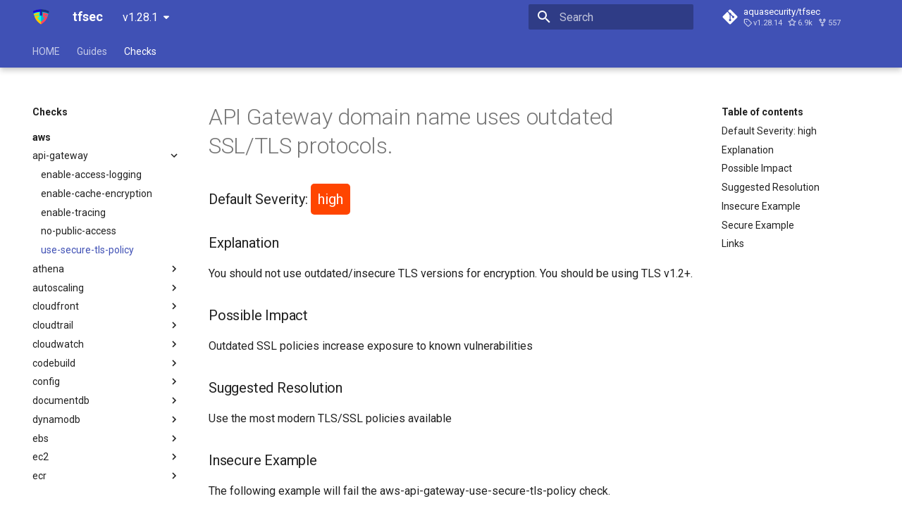

--- FILE ---
content_type: text/html; charset=utf-8
request_url: https://aquasecurity.github.io/tfsec/v1.28.1/checks/aws/api-gateway/use-secure-tls-policy/
body_size: 13003
content:

<!doctype html>
<html lang="en" class="no-js">
  <head>
    
      <meta charset="utf-8">
      <meta name="viewport" content="width=device-width,initial-scale=1">
      
        <meta name="description" content="A static analysis security scanner for your Terraform code">
      
      
      
        <link rel="canonical" href="https://aquasecurity.github.io/tfsec/v1.28.1/checks/aws/api-gateway/use-secure-tls-policy/">
      
      
        
      
      <link rel="icon" href="../../../../favicon.ico">
      <meta name="generator" content="mkdocs-1.4.1, mkdocs-material-8.3.3+insiders-4.17.2">
    
    
      
        <title>API Gateway domain name uses outdated SSL/TLS protocols. - tfsec</title>
      
    
    
      <link rel="stylesheet" href="../../../../assets/stylesheets/main.8c78faf4.min.css">
      
        
        <link rel="stylesheet" href="../../../../assets/stylesheets/palette.cbb835fc.min.css">
        
      
      

    
    
    
      
        
        
        <link rel="preconnect" href="https://fonts.gstatic.com" crossorigin>
        <link rel="stylesheet" href="https://fonts.googleapis.com/css?family=Roboto:300,300i,400,400i,700,700i%7CRoboto+Mono:400,400i,700,700i&display=fallback">
        <style>:root{--md-text-font:"Roboto";--md-code-font:"Roboto Mono"}</style>
      
    
    
      <link rel="stylesheet" href="../../../../css/extra.css">
    
    <script>__md_scope=new URL("../../../..",location),__md_hash=e=>[...e].reduce((e,_)=>(e<<5)-e+_.charCodeAt(0),0),__md_get=(e,_=localStorage,t=__md_scope)=>JSON.parse(_.getItem(t.pathname+"."+e)),__md_set=(e,_,t=localStorage,a=__md_scope)=>{try{t.setItem(a.pathname+"."+e,JSON.stringify(_))}catch(e){}}</script>
    
      

    
    
    
  </head>
  
  
    
    
    
    
    
    <body dir="ltr" data-md-color-scheme="" data-md-color-primary="none" data-md-color-accent="none">
  
    
    
    
      
    
      
    
      
    
      
    
      
    
      
    
      
    
      
    
      
    
      
    
      
    
      
    
      
    
      
    
      
    
      
    
      
    
      
    
      
    
      
    
      
    
      
    
      
    
      
    
      
    
      
    
      
    
      
    
      
    
      
    
      
    
      
    
      
    
      
    
      
    
      
    
      
    
      
    
      
    
      
    
      
    
      
    
      
    
      
    
      
    
      
    
      
    
      
    
      
    
      
    
      
    
      
    
      
    
      
    
      
    
      
    
      
    
      
    
      
    
      
    
      
    
      
    
      
    
      
    
      
    
      
    
      
    
      
    
      
    
      
    
      
    
      
    
      
    
      
    
      
    
      
    
      
    
      
    
      
    
      
    
      
    
      
    
      
    
      
    
      
    
      
    
      
    
      
    
      
    
      
    
      
    
      
    
      
    
      
    
      
    
      
    
      
    
      
    
      
    
      
    
      
    
      
    
      
    
      
    
      
    
      
    
      
    
      
    
      
    
      
    
      
    
      
    
      
    
      
    
      
    
      
    
      
    
      
    
      
    
      
    
      
    
      
    
      
    
      
    
      
    
      
    
      
    
      
    
      
    
      
    
      
    
      
    
      
    
      
    
      
    
      
    
      
    
      
    
      
    
      
    
      
    
      
    
      
    
      
    
      
    
      
    
      
    
      
    
      
    
      
    
      
    
      
    
      
    
      
    
      
    
      
    
      
    
      
    
      
    
      
    
      
    
      
    
      
    
      
    
      
    
      
    
      
    
      
    
      
    
      
    
      
    
      
    
      
    
      
    
      
    
      
    
      
    
      
    
      
    
      
    
      
    
      
    
      
    
      
    
      
    
      
    
      
    
      
    
      
    
      
    
      
    
      
    
      
    
      
    
      
    
      
    
      
    
      
    
      
    
      
    
      
    
      
    
      
    
      
    
      
    
      
    
      
    
      
    
      
    
      
    
      
    
      
    
      
    
      
    
      
    
      
    
      
    
      
    
      
    
      
    
      
    
      
    
      
    
      
    
      
    
      
    
      
    
      
    
      
    
      
    
      
    
      
    
      
    
      
    
      
    
      
    
      
    
      
    
      
    
      
    
      
    
      
    
      
    
      
    
      
    
      
    
      
    
      
    
      
    
      
    
      
    
      
    
      
    
      
    
      
    
      
    
      
    
      
    
      
    
      
    
      
    
      
    
      
    
      
    
      
    
      
    
      
    
      
    
      
    
      
    
      
    
      
    
      
    
      
    
      
    
      
    
      
    
      
    
      
    
      
    
      
    
      
    
      
    
      
    
      
    
      
    
      
    
      
    
      
    
      
    
      
    
      
    
      
    
      
    
      
    
      
    
      
    
      
    
      
    
      
    
      
    
      
    
      
    
      
    
      
    
      
    
      
    
      
    
      
    
      
    
      
    
      
    
      
    
      
    
      
    
      
    
      
    
      
    
      
    
      
    
      
    
      
    
      
    
      
    
      
    
      
    
      
    
      
    
      
    
      
    
      
    
      
    
      
    
      
    
      
    
      
    
      
    
      
    
      
    
      
    
      
    
      
    
      
    
      
    
      
    
      
    
      
    
      
    
      
    
      
    
      
    
      
    
      
    
      
    
      
    
      
    
      
    
      
    
      
    
      
    
      
    
      
    
    
    <input class="md-toggle" data-md-toggle="drawer" type="checkbox" id="__drawer" autocomplete="off">
    <input class="md-toggle" data-md-toggle="search" type="checkbox" id="__search" autocomplete="off">
    <label class="md-overlay" for="__drawer"></label>
    <div data-md-component="skip">
      
        
        <a href="#api-gateway-domain-name-uses-outdated-ssltls-protocols" class="md-skip">
          Skip to content
        </a>
      
    </div>
    <div data-md-component="announce">
      
    </div>
    
      <div data-md-component="outdated" hidden>
        
      </div>
    
    
      

  

<header class="md-header md-header--lifted" data-md-component="header">
  <nav class="md-header__inner md-grid" aria-label="Header">
    <a href="../../../.." title="tfsec" class="md-header__button md-logo" aria-label="tfsec" data-md-component="logo">
      
  <img src="../../../../imgs/tfsec.png" alt="logo">

    </a>
    <label class="md-header__button md-icon" for="__drawer">
      <svg xmlns="http://www.w3.org/2000/svg" viewBox="0 0 24 24"><path d="M3 6h18v2H3V6m0 5h18v2H3v-2m0 5h18v2H3v-2Z"/></svg>
    </label>
    <div class="md-header__title" data-md-component="header-title">
      <div class="md-header__ellipsis">
        <div class="md-header__topic">
          <span class="md-ellipsis">
            tfsec
          </span>
        </div>
        <div class="md-header__topic" data-md-component="header-topic">
          <span class="md-ellipsis">
            
              API Gateway domain name uses outdated SSL/TLS protocols.
            
          </span>
        </div>
      </div>
    </div>
    
    
    
      <label class="md-header__button md-icon" for="__search">
        <svg xmlns="http://www.w3.org/2000/svg" viewBox="0 0 24 24"><path d="M9.5 3A6.5 6.5 0 0 1 16 9.5c0 1.61-.59 3.09-1.56 4.23l.27.27h.79l5 5-1.5 1.5-5-5v-.79l-.27-.27A6.516 6.516 0 0 1 9.5 16 6.5 6.5 0 0 1 3 9.5 6.5 6.5 0 0 1 9.5 3m0 2C7 5 5 7 5 9.5S7 14 9.5 14 14 12 14 9.5 12 5 9.5 5Z"/></svg>
      </label>
      <div class="md-search" data-md-component="search" role="dialog">
  <label class="md-search__overlay" for="__search"></label>
  <div class="md-search__inner" role="search">
    <form class="md-search__form" name="search">
      <input type="text" class="md-search__input" name="query" aria-label="Search" placeholder="Search" autocapitalize="off" autocorrect="off" autocomplete="off" spellcheck="false" data-md-component="search-query" required>
      <label class="md-search__icon md-icon" for="__search">
        <svg xmlns="http://www.w3.org/2000/svg" viewBox="0 0 24 24"><path d="M9.5 3A6.5 6.5 0 0 1 16 9.5c0 1.61-.59 3.09-1.56 4.23l.27.27h.79l5 5-1.5 1.5-5-5v-.79l-.27-.27A6.516 6.516 0 0 1 9.5 16 6.5 6.5 0 0 1 3 9.5 6.5 6.5 0 0 1 9.5 3m0 2C7 5 5 7 5 9.5S7 14 9.5 14 14 12 14 9.5 12 5 9.5 5Z"/></svg>
        <svg xmlns="http://www.w3.org/2000/svg" viewBox="0 0 24 24"><path d="M20 11v2H8l5.5 5.5-1.42 1.42L4.16 12l7.92-7.92L13.5 5.5 8 11h12Z"/></svg>
      </label>
      <nav class="md-search__options" aria-label="Search">
        
        <button type="reset" class="md-search__icon md-icon" aria-label="Clear" tabindex="-1">
          <svg xmlns="http://www.w3.org/2000/svg" viewBox="0 0 24 24"><path d="M19 6.41 17.59 5 12 10.59 6.41 5 5 6.41 10.59 12 5 17.59 6.41 19 12 13.41 17.59 19 19 17.59 13.41 12 19 6.41Z"/></svg>
        </button>
      </nav>
      
    </form>
    <div class="md-search__output">
      <div class="md-search__scrollwrap" data-md-scrollfix>
        <div class="md-search-result" data-md-component="search-result">
          <div class="md-search-result__meta">
            Initializing search
          </div>
          <ol class="md-search-result__list"></ol>
        </div>
      </div>
    </div>
  </div>
</div>
    
    
      <div class="md-header__source">
        <a href="https://github.com/aquasecurity/tfsec" title="Go to repository" class="md-source" data-md-component="source">
  <div class="md-source__icon md-icon">
    
    <svg xmlns="http://www.w3.org/2000/svg" viewBox="0 0 448 512"><!--! Font Awesome Free 6.1.1 by @fontawesome - https://fontawesome.com License - https://fontawesome.com/license/free (Icons: CC BY 4.0, Fonts: SIL OFL 1.1, Code: MIT License) Copyright 2022 Fonticons, Inc.--><path d="M439.55 236.05 244 40.45a28.87 28.87 0 0 0-40.81 0l-40.66 40.63 51.52 51.52c27.06-9.14 52.68 16.77 43.39 43.68l49.66 49.66c34.23-11.8 61.18 31 35.47 56.69-26.49 26.49-70.21-2.87-56-37.34L240.22 199v121.85c25.3 12.54 22.26 41.85 9.08 55a34.34 34.34 0 0 1-48.55 0c-17.57-17.6-11.07-46.91 11.25-56v-123c-20.8-8.51-24.6-30.74-18.64-45L142.57 101 8.45 235.14a28.86 28.86 0 0 0 0 40.81l195.61 195.6a28.86 28.86 0 0 0 40.8 0l194.69-194.69a28.86 28.86 0 0 0 0-40.81z"/></svg>
  </div>
  <div class="md-source__repository">
    aquasecurity/tfsec
  </div>
</a>
      </div>
    
  </nav>
  
    
      <nav class="md-tabs" aria-label="Tabs" data-md-component="tabs">
  <div class="md-tabs__inner md-grid">
    <ul class="md-tabs__list">
      
        




  
    <li class="md-tabs__item">
      <a href="../../../.." class="md-tabs__link">
        
  
  HOME

      </a>
    </li>
  

      
        




  
    
    
    
      <li class="md-tabs__item">
        <a href="../../../../guides/installation/" class="md-tabs__link">
          
  
  Guides

        </a>
      </li>
    
  

      
        

  




  
    
    
    
      
  
    
    
    
      
  
    
    
    
      <li class="md-tabs__item">
        <a href="../enable-access-logging/" class="md-tabs__link md-tabs__link--active">
          
  
    
  
  Checks

        </a>
      </li>
    
  

    
  

    
  

      
    </ul>
  </div>
</nav>
    
  
</header>
    
    <div class="md-container" data-md-component="container">
      
      
        
      
      <main class="md-main" data-md-component="main">
        <div class="md-main__inner md-grid">
          
            
              
              <div class="md-sidebar md-sidebar--primary" data-md-component="sidebar" data-md-type="navigation" >
                <div class="md-sidebar__scrollwrap">
                  <div class="md-sidebar__inner">
                    

  


<nav class="md-nav md-nav--primary md-nav--lifted" aria-label="Navigation" data-md-level="0">
  <label class="md-nav__title" for="__drawer">
    <a href="../../../.." title="tfsec" class="md-nav__button md-logo" aria-label="tfsec" data-md-component="logo">
      
  <img src="../../../../imgs/tfsec.png" alt="logo">

    </a>
    tfsec
  </label>
  
    <div class="md-nav__source">
      <a href="https://github.com/aquasecurity/tfsec" title="Go to repository" class="md-source" data-md-component="source">
  <div class="md-source__icon md-icon">
    
    <svg xmlns="http://www.w3.org/2000/svg" viewBox="0 0 448 512"><!--! Font Awesome Free 6.1.1 by @fontawesome - https://fontawesome.com License - https://fontawesome.com/license/free (Icons: CC BY 4.0, Fonts: SIL OFL 1.1, Code: MIT License) Copyright 2022 Fonticons, Inc.--><path d="M439.55 236.05 244 40.45a28.87 28.87 0 0 0-40.81 0l-40.66 40.63 51.52 51.52c27.06-9.14 52.68 16.77 43.39 43.68l49.66 49.66c34.23-11.8 61.18 31 35.47 56.69-26.49 26.49-70.21-2.87-56-37.34L240.22 199v121.85c25.3 12.54 22.26 41.85 9.08 55a34.34 34.34 0 0 1-48.55 0c-17.57-17.6-11.07-46.91 11.25-56v-123c-20.8-8.51-24.6-30.74-18.64-45L142.57 101 8.45 235.14a28.86 28.86 0 0 0 0 40.81l195.61 195.6a28.86 28.86 0 0 0 40.8 0l194.69-194.69a28.86 28.86 0 0 0 0-40.81z"/></svg>
  </div>
  <div class="md-source__repository">
    aquasecurity/tfsec
  </div>
</a>
    </div>
  
  <ul class="md-nav__list" data-md-scrollfix>
    
      
      
      



  
  
  
    <li class="md-nav__item">
      <a href="../../../.." class="md-nav__link">
        
  
  <span class="md-ellipsis">
    HOME
  </span>

      </a>
    </li>
  

    
      
      
      



  
  
  
    
    
    
    <li class="md-nav__item md-nav__item--nested">
      
        
        
          <input class="md-nav__toggle md-toggle" data-md-toggle="__nav_2" type="checkbox" id="__nav_2" >
        
        
          <label class="md-nav__link" for="__nav_2">
            
  
  <span class="md-ellipsis">
    Guides
  </span>

            <span class="md-nav__icon md-icon"></span>
          </label>
        
        <nav class="md-nav" aria-label="Guides" data-md-level="1">
          <label class="md-nav__title" for="__nav_2">
            <span class="md-nav__icon md-icon"></span>
            Guides
          </label>
          <ul class="md-nav__list" data-md-scrollfix>
            
              
                
  
  
  
    <li class="md-nav__item">
      <a href="../../../../guides/installation/" class="md-nav__link">
        
  
  <span class="md-ellipsis">
    Installation
  </span>

      </a>
    </li>
  

              
            
              
                
  
  
  
    <li class="md-nav__item">
      <a href="../../../../guides/signing/" class="md-nav__link">
        
  
  <span class="md-ellipsis">
    Signature Verification
  </span>

      </a>
    </li>
  

              
            
              
                
  
  
  
    <li class="md-nav__item">
      <a href="../../../../guides/quickstart/" class="md-nav__link">
        
  
  <span class="md-ellipsis">
    Quick Start
  </span>

      </a>
    </li>
  

              
            
              
                
  
  
  
    <li class="md-nav__item">
      <a href="../../../../guides/usage/" class="md-nav__link">
        
  
  <span class="md-ellipsis">
    Parameters
  </span>

      </a>
    </li>
  

              
            
              
                
  
  
  
    <li class="md-nav__item">
      <a href="../../../../guides/credit/" class="md-nav__link">
        
  
  <span class="md-ellipsis">
    Credits
  </span>

      </a>
    </li>
  

              
            
              
                
  
  
  
    
    
    
      
    
    <li class="md-nav__item md-nav__item--section md-nav__item--nested">
      
        
        
          <input class="md-nav__toggle md-toggle" data-md-toggle="__nav_2_6" type="checkbox" id="__nav_2_6" >
        
        
          <label class="md-nav__link" for="__nav_2_6">
            
  
  <span class="md-ellipsis">
    Configuration
  </span>

            <span class="md-nav__icon md-icon"></span>
          </label>
        
        <nav class="md-nav" aria-label="Configuration" data-md-level="2">
          <label class="md-nav__title" for="__nav_2_6">
            <span class="md-nav__icon md-icon"></span>
            Configuration
          </label>
          <ul class="md-nav__list" data-md-scrollfix>
            
              
                
  
  
  
    <li class="md-nav__item">
      <a href="../../../../guides/configuration/config/" class="md-nav__link">
        
  
  <span class="md-ellipsis">
    Config File
  </span>

      </a>
    </li>
  

              
            
              
                
  
  
  
    <li class="md-nav__item">
      <a href="../../../../guides/configuration/custom-checks/" class="md-nav__link">
        
  
  <span class="md-ellipsis">
    Custom Checks
  </span>

      </a>
    </li>
  

              
            
              
                
  
  
  
    <li class="md-nav__item">
      <a href="../../../../guides/configuration/ignores/" class="md-nav__link">
        
  
  <span class="md-ellipsis">
    Ignoring Checks
  </span>

      </a>
    </li>
  

              
            
          </ul>
        </nav>
      
    </li>
  

              
            
              
                
  
  
  
    
    
    
      
    
    <li class="md-nav__item md-nav__item--section md-nav__item--nested">
      
        
        
          <input class="md-nav__toggle md-toggle" data-md-toggle="__nav_2_7" type="checkbox" id="__nav_2_7" >
        
        
          <label class="md-nav__link" for="__nav_2_7">
            
  
  <span class="md-ellipsis">
    GitHub Actions
  </span>

            <span class="md-nav__icon md-icon"></span>
          </label>
        
        <nav class="md-nav" aria-label="GitHub Actions" data-md-level="2">
          <label class="md-nav__title" for="__nav_2_7">
            <span class="md-nav__icon md-icon"></span>
            GitHub Actions
          </label>
          <ul class="md-nav__list" data-md-scrollfix>
            
              
                
  
  
  
    <li class="md-nav__item">
      <a href="../../../../guides/github-actions/github-action/" class="md-nav__link">
        
  
  <span class="md-ellipsis">
    GitHub Action
  </span>

      </a>
    </li>
  

              
            
              
                
  
  
  
    <li class="md-nav__item">
      <a href="../../../../guides/github-actions/pr-commenter/" class="md-nav__link">
        
  
  <span class="md-ellipsis">
    PR Commenter
  </span>

      </a>
    </li>
  

              
            
          </ul>
        </nav>
      
    </li>
  

              
            
              
                
  
  
  
    
    
    
      
    
    <li class="md-nav__item md-nav__item--section md-nav__item--nested">
      
        
        
          <input class="md-nav__toggle md-toggle" data-md-toggle="__nav_2_8" type="checkbox" id="__nav_2_8" >
        
        
          <label class="md-nav__link" for="__nav_2_8">
            
  
  <span class="md-ellipsis">
    Rego
  </span>

            <span class="md-nav__icon md-icon"></span>
          </label>
        
        <nav class="md-nav" aria-label="Rego" data-md-level="2">
          <label class="md-nav__title" for="__nav_2_8">
            <span class="md-nav__icon md-icon"></span>
            Rego
          </label>
          <ul class="md-nav__list" data-md-scrollfix>
            
              
                
  
  
  
    <li class="md-nav__item">
      <a href="../../../../guides/rego/rego/" class="md-nav__link">
        
  
  <span class="md-ellipsis">
    Writing Custom Rego Policies
  </span>

      </a>
    </li>
  

              
            
          </ul>
        </nav>
      
    </li>
  

              
            
          </ul>
        </nav>
      
    </li>
  

    
      
      
      



  
  
    
  
  
    
    
    
    <li class="md-nav__item md-nav__item--active md-nav__item--nested">
      
        
        
          <input class="md-nav__toggle md-toggle" data-md-toggle="__nav_3" type="checkbox" id="__nav_3" checked>
        
        
          <label class="md-nav__link" for="__nav_3">
            
  
  <span class="md-ellipsis">
    Checks
  </span>

            <span class="md-nav__icon md-icon"></span>
          </label>
        
        <nav class="md-nav" aria-label="Checks" data-md-level="1">
          <label class="md-nav__title" for="__nav_3">
            <span class="md-nav__icon md-icon"></span>
            Checks
          </label>
          <ul class="md-nav__list" data-md-scrollfix>
            
              
                
  
  
    
  
  
    
    
    
      
    
    <li class="md-nav__item md-nav__item--active md-nav__item--section md-nav__item--nested">
      
        
        
          <input class="md-nav__toggle md-toggle" data-md-toggle="__nav_3_1" type="checkbox" id="__nav_3_1" checked>
        
        
          <label class="md-nav__link" for="__nav_3_1">
            
  
  <span class="md-ellipsis">
    aws
  </span>

            <span class="md-nav__icon md-icon"></span>
          </label>
        
        <nav class="md-nav" aria-label="aws" data-md-level="2">
          <label class="md-nav__title" for="__nav_3_1">
            <span class="md-nav__icon md-icon"></span>
            aws
          </label>
          <ul class="md-nav__list" data-md-scrollfix>
            
              
                
  
  
    
  
  
    
    
    
    <li class="md-nav__item md-nav__item--active md-nav__item--nested">
      
        
        
          <input class="md-nav__toggle md-toggle" data-md-toggle="__nav_3_1_1" type="checkbox" id="__nav_3_1_1" checked>
        
        
          <label class="md-nav__link" for="__nav_3_1_1">
            
  
  <span class="md-ellipsis">
    api-gateway
  </span>

            <span class="md-nav__icon md-icon"></span>
          </label>
        
        <nav class="md-nav" aria-label="api-gateway" data-md-level="3">
          <label class="md-nav__title" for="__nav_3_1_1">
            <span class="md-nav__icon md-icon"></span>
            api-gateway
          </label>
          <ul class="md-nav__list" data-md-scrollfix>
            
              
                
  
  
  
    <li class="md-nav__item">
      <a href="../enable-access-logging/" class="md-nav__link">
        
  
  <span class="md-ellipsis">
    enable-access-logging
  </span>

      </a>
    </li>
  

              
            
              
                
  
  
  
    <li class="md-nav__item">
      <a href="../enable-cache-encryption/" class="md-nav__link">
        
  
  <span class="md-ellipsis">
    enable-cache-encryption
  </span>

      </a>
    </li>
  

              
            
              
                
  
  
  
    <li class="md-nav__item">
      <a href="../enable-tracing/" class="md-nav__link">
        
  
  <span class="md-ellipsis">
    enable-tracing
  </span>

      </a>
    </li>
  

              
            
              
                
  
  
  
    <li class="md-nav__item">
      <a href="../no-public-access/" class="md-nav__link">
        
  
  <span class="md-ellipsis">
    no-public-access
  </span>

      </a>
    </li>
  

              
            
              
                
  
  
    
  
  
    <li class="md-nav__item md-nav__item--active">
      
      <input class="md-nav__toggle md-toggle" data-md-toggle="toc" type="checkbox" id="__toc">
      
      
        
      
      
        <label class="md-nav__link md-nav__link--active" for="__toc">
          
  
  <span class="md-ellipsis">
    use-secure-tls-policy
  </span>

          <span class="md-nav__icon md-icon"></span>
        </label>
      
      <a href="./" class="md-nav__link md-nav__link--active">
        
  
  <span class="md-ellipsis">
    use-secure-tls-policy
  </span>

      </a>
      
        

<nav class="md-nav md-nav--secondary" aria-label="Table of contents">
  
  
  
    
  
  
    <label class="md-nav__title" for="__toc">
      <span class="md-nav__icon md-icon"></span>
      Table of contents
    </label>
    <ul class="md-nav__list" data-md-component="toc" data-md-scrollfix>
      
        <li class="md-nav__item">
  <a href="#default-severity-high" class="md-nav__link">
    <span class="md-ellipsis">
      Default Severity: high
    </span>
  </a>
  
</li>
      
        <li class="md-nav__item">
  <a href="#explanation" class="md-nav__link">
    <span class="md-ellipsis">
      Explanation
    </span>
  </a>
  
</li>
      
        <li class="md-nav__item">
  <a href="#possible-impact" class="md-nav__link">
    <span class="md-ellipsis">
      Possible Impact
    </span>
  </a>
  
</li>
      
        <li class="md-nav__item">
  <a href="#suggested-resolution" class="md-nav__link">
    <span class="md-ellipsis">
      Suggested Resolution
    </span>
  </a>
  
</li>
      
        <li class="md-nav__item">
  <a href="#insecure-example" class="md-nav__link">
    <span class="md-ellipsis">
      Insecure Example
    </span>
  </a>
  
</li>
      
        <li class="md-nav__item">
  <a href="#secure-example" class="md-nav__link">
    <span class="md-ellipsis">
      Secure Example
    </span>
  </a>
  
</li>
      
        <li class="md-nav__item">
  <a href="#links" class="md-nav__link">
    <span class="md-ellipsis">
      Links
    </span>
  </a>
  
</li>
      
    </ul>
  
</nav>
      
    </li>
  

              
            
          </ul>
        </nav>
      
    </li>
  

              
            
              
                
  
  
  
    
    
    
    <li class="md-nav__item md-nav__item--nested">
      
        
        
          <input class="md-nav__toggle md-toggle" data-md-toggle="__nav_3_1_2" type="checkbox" id="__nav_3_1_2" >
        
        
          <label class="md-nav__link" for="__nav_3_1_2">
            
  
  <span class="md-ellipsis">
    athena
  </span>

            <span class="md-nav__icon md-icon"></span>
          </label>
        
        <nav class="md-nav" aria-label="athena" data-md-level="3">
          <label class="md-nav__title" for="__nav_3_1_2">
            <span class="md-nav__icon md-icon"></span>
            athena
          </label>
          <ul class="md-nav__list" data-md-scrollfix>
            
              
                
  
  
  
    <li class="md-nav__item">
      <a href="../../athena/enable-at-rest-encryption/" class="md-nav__link">
        
  
  <span class="md-ellipsis">
    enable-at-rest-encryption
  </span>

      </a>
    </li>
  

              
            
              
                
  
  
  
    <li class="md-nav__item">
      <a href="../../athena/no-encryption-override/" class="md-nav__link">
        
  
  <span class="md-ellipsis">
    no-encryption-override
  </span>

      </a>
    </li>
  

              
            
          </ul>
        </nav>
      
    </li>
  

              
            
              
                
  
  
  
    
    
    
    <li class="md-nav__item md-nav__item--nested">
      
        
        
          <input class="md-nav__toggle md-toggle" data-md-toggle="__nav_3_1_3" type="checkbox" id="__nav_3_1_3" >
        
        
          <label class="md-nav__link" for="__nav_3_1_3">
            
  
  <span class="md-ellipsis">
    autoscaling
  </span>

            <span class="md-nav__icon md-icon"></span>
          </label>
        
        <nav class="md-nav" aria-label="autoscaling" data-md-level="3">
          <label class="md-nav__title" for="__nav_3_1_3">
            <span class="md-nav__icon md-icon"></span>
            autoscaling
          </label>
          <ul class="md-nav__list" data-md-scrollfix>
            
              
                
  
  
  
    <li class="md-nav__item">
      <a href="../../autoscaling/enable-at-rest-encryption/" class="md-nav__link">
        
  
  <span class="md-ellipsis">
    enable-at-rest-encryption
  </span>

      </a>
    </li>
  

              
            
              
                
  
  
  
    <li class="md-nav__item">
      <a href="../../autoscaling/enforce-http-token-imds/" class="md-nav__link">
        
  
  <span class="md-ellipsis">
    enforce-http-token-imds
  </span>

      </a>
    </li>
  

              
            
              
                
  
  
  
    <li class="md-nav__item">
      <a href="../../autoscaling/no-public-ip/" class="md-nav__link">
        
  
  <span class="md-ellipsis">
    no-public-ip
  </span>

      </a>
    </li>
  

              
            
              
                
  
  
  
    <li class="md-nav__item">
      <a href="../../autoscaling/no-secrets-in-user-data/" class="md-nav__link">
        
  
  <span class="md-ellipsis">
    no-secrets-in-user-data
  </span>

      </a>
    </li>
  

              
            
              
                
  
  
  
    <li class="md-nav__item">
      <a href="../../autoscaling/no-sensitive-info/" class="md-nav__link">
        
  
  <span class="md-ellipsis">
    no-sensitive-info
  </span>

      </a>
    </li>
  

              
            
          </ul>
        </nav>
      
    </li>
  

              
            
              
                
  
  
  
    
    
    
    <li class="md-nav__item md-nav__item--nested">
      
        
        
          <input class="md-nav__toggle md-toggle" data-md-toggle="__nav_3_1_4" type="checkbox" id="__nav_3_1_4" >
        
        
          <label class="md-nav__link" for="__nav_3_1_4">
            
  
  <span class="md-ellipsis">
    cloudfront
  </span>

            <span class="md-nav__icon md-icon"></span>
          </label>
        
        <nav class="md-nav" aria-label="cloudfront" data-md-level="3">
          <label class="md-nav__title" for="__nav_3_1_4">
            <span class="md-nav__icon md-icon"></span>
            cloudfront
          </label>
          <ul class="md-nav__list" data-md-scrollfix>
            
              
                
  
  
  
    <li class="md-nav__item">
      <a href="../../cloudfront/enable-logging/" class="md-nav__link">
        
  
  <span class="md-ellipsis">
    enable-logging
  </span>

      </a>
    </li>
  

              
            
              
                
  
  
  
    <li class="md-nav__item">
      <a href="../../cloudfront/enable-waf/" class="md-nav__link">
        
  
  <span class="md-ellipsis">
    enable-waf
  </span>

      </a>
    </li>
  

              
            
              
                
  
  
  
    <li class="md-nav__item">
      <a href="../../cloudfront/enforce-https/" class="md-nav__link">
        
  
  <span class="md-ellipsis">
    enforce-https
  </span>

      </a>
    </li>
  

              
            
              
                
  
  
  
    <li class="md-nav__item">
      <a href="../../cloudfront/use-secure-tls-policy/" class="md-nav__link">
        
  
  <span class="md-ellipsis">
    use-secure-tls-policy
  </span>

      </a>
    </li>
  

              
            
          </ul>
        </nav>
      
    </li>
  

              
            
              
                
  
  
  
    
    
    
    <li class="md-nav__item md-nav__item--nested">
      
        
        
          <input class="md-nav__toggle md-toggle" data-md-toggle="__nav_3_1_5" type="checkbox" id="__nav_3_1_5" >
        
        
          <label class="md-nav__link" for="__nav_3_1_5">
            
  
  <span class="md-ellipsis">
    cloudtrail
  </span>

            <span class="md-nav__icon md-icon"></span>
          </label>
        
        <nav class="md-nav" aria-label="cloudtrail" data-md-level="3">
          <label class="md-nav__title" for="__nav_3_1_5">
            <span class="md-nav__icon md-icon"></span>
            cloudtrail
          </label>
          <ul class="md-nav__list" data-md-scrollfix>
            
              
                
  
  
  
    <li class="md-nav__item">
      <a href="../../cloudtrail/enable-all-regions/" class="md-nav__link">
        
  
  <span class="md-ellipsis">
    enable-all-regions
  </span>

      </a>
    </li>
  

              
            
              
                
  
  
  
    <li class="md-nav__item">
      <a href="../../cloudtrail/enable-at-rest-encryption/" class="md-nav__link">
        
  
  <span class="md-ellipsis">
    enable-at-rest-encryption
  </span>

      </a>
    </li>
  

              
            
              
                
  
  
  
    <li class="md-nav__item">
      <a href="../../cloudtrail/enable-log-validation/" class="md-nav__link">
        
  
  <span class="md-ellipsis">
    enable-log-validation
  </span>

      </a>
    </li>
  

              
            
              
                
  
  
  
    <li class="md-nav__item">
      <a href="../../cloudtrail/ensure-cloudwatch-integration/" class="md-nav__link">
        
  
  <span class="md-ellipsis">
    ensure-cloudwatch-integration
  </span>

      </a>
    </li>
  

              
            
              
                
  
  
  
    <li class="md-nav__item">
      <a href="../../cloudtrail/no-public-log-access/" class="md-nav__link">
        
  
  <span class="md-ellipsis">
    no-public-log-access
  </span>

      </a>
    </li>
  

              
            
              
                
  
  
  
    <li class="md-nav__item">
      <a href="../../cloudtrail/require-bucket-access-logging/" class="md-nav__link">
        
  
  <span class="md-ellipsis">
    require-bucket-access-logging
  </span>

      </a>
    </li>
  

              
            
          </ul>
        </nav>
      
    </li>
  

              
            
              
                
  
  
  
    
    
    
    <li class="md-nav__item md-nav__item--nested">
      
        
        
          <input class="md-nav__toggle md-toggle" data-md-toggle="__nav_3_1_6" type="checkbox" id="__nav_3_1_6" >
        
        
          <label class="md-nav__link" for="__nav_3_1_6">
            
  
  <span class="md-ellipsis">
    cloudwatch
  </span>

            <span class="md-nav__icon md-icon"></span>
          </label>
        
        <nav class="md-nav" aria-label="cloudwatch" data-md-level="3">
          <label class="md-nav__title" for="__nav_3_1_6">
            <span class="md-nav__icon md-icon"></span>
            cloudwatch
          </label>
          <ul class="md-nav__list" data-md-scrollfix>
            
              
                
  
  
  
    <li class="md-nav__item">
      <a href="../../cloudwatch/log-group-customer-key/" class="md-nav__link">
        
  
  <span class="md-ellipsis">
    log-group-customer-key
  </span>

      </a>
    </li>
  

              
            
          </ul>
        </nav>
      
    </li>
  

              
            
              
                
  
  
  
    
    
    
    <li class="md-nav__item md-nav__item--nested">
      
        
        
          <input class="md-nav__toggle md-toggle" data-md-toggle="__nav_3_1_7" type="checkbox" id="__nav_3_1_7" >
        
        
          <label class="md-nav__link" for="__nav_3_1_7">
            
  
  <span class="md-ellipsis">
    codebuild
  </span>

            <span class="md-nav__icon md-icon"></span>
          </label>
        
        <nav class="md-nav" aria-label="codebuild" data-md-level="3">
          <label class="md-nav__title" for="__nav_3_1_7">
            <span class="md-nav__icon md-icon"></span>
            codebuild
          </label>
          <ul class="md-nav__list" data-md-scrollfix>
            
              
                
  
  
  
    <li class="md-nav__item">
      <a href="../../codebuild/enable-encryption/" class="md-nav__link">
        
  
  <span class="md-ellipsis">
    enable-encryption
  </span>

      </a>
    </li>
  

              
            
          </ul>
        </nav>
      
    </li>
  

              
            
              
                
  
  
  
    
    
    
    <li class="md-nav__item md-nav__item--nested">
      
        
        
          <input class="md-nav__toggle md-toggle" data-md-toggle="__nav_3_1_8" type="checkbox" id="__nav_3_1_8" >
        
        
          <label class="md-nav__link" for="__nav_3_1_8">
            
  
  <span class="md-ellipsis">
    config
  </span>

            <span class="md-nav__icon md-icon"></span>
          </label>
        
        <nav class="md-nav" aria-label="config" data-md-level="3">
          <label class="md-nav__title" for="__nav_3_1_8">
            <span class="md-nav__icon md-icon"></span>
            config
          </label>
          <ul class="md-nav__list" data-md-scrollfix>
            
              
                
  
  
  
    <li class="md-nav__item">
      <a href="../../config/aggregate-all-regions/" class="md-nav__link">
        
  
  <span class="md-ellipsis">
    aggregate-all-regions
  </span>

      </a>
    </li>
  

              
            
          </ul>
        </nav>
      
    </li>
  

              
            
              
                
  
  
  
    
    
    
    <li class="md-nav__item md-nav__item--nested">
      
        
        
          <input class="md-nav__toggle md-toggle" data-md-toggle="__nav_3_1_9" type="checkbox" id="__nav_3_1_9" >
        
        
          <label class="md-nav__link" for="__nav_3_1_9">
            
  
  <span class="md-ellipsis">
    documentdb
  </span>

            <span class="md-nav__icon md-icon"></span>
          </label>
        
        <nav class="md-nav" aria-label="documentdb" data-md-level="3">
          <label class="md-nav__title" for="__nav_3_1_9">
            <span class="md-nav__icon md-icon"></span>
            documentdb
          </label>
          <ul class="md-nav__list" data-md-scrollfix>
            
              
                
  
  
  
    <li class="md-nav__item">
      <a href="../../documentdb/enable-log-export/" class="md-nav__link">
        
  
  <span class="md-ellipsis">
    enable-log-export
  </span>

      </a>
    </li>
  

              
            
              
                
  
  
  
    <li class="md-nav__item">
      <a href="../../documentdb/enable-storage-encryption/" class="md-nav__link">
        
  
  <span class="md-ellipsis">
    enable-storage-encryption
  </span>

      </a>
    </li>
  

              
            
              
                
  
  
  
    <li class="md-nav__item">
      <a href="../../documentdb/encryption-customer-key/" class="md-nav__link">
        
  
  <span class="md-ellipsis">
    encryption-customer-key
  </span>

      </a>
    </li>
  

              
            
          </ul>
        </nav>
      
    </li>
  

              
            
              
                
  
  
  
    
    
    
    <li class="md-nav__item md-nav__item--nested">
      
        
        
          <input class="md-nav__toggle md-toggle" data-md-toggle="__nav_3_1_10" type="checkbox" id="__nav_3_1_10" >
        
        
          <label class="md-nav__link" for="__nav_3_1_10">
            
  
  <span class="md-ellipsis">
    dynamodb
  </span>

            <span class="md-nav__icon md-icon"></span>
          </label>
        
        <nav class="md-nav" aria-label="dynamodb" data-md-level="3">
          <label class="md-nav__title" for="__nav_3_1_10">
            <span class="md-nav__icon md-icon"></span>
            dynamodb
          </label>
          <ul class="md-nav__list" data-md-scrollfix>
            
              
                
  
  
  
    <li class="md-nav__item">
      <a href="../../dynamodb/enable-at-rest-encryption/" class="md-nav__link">
        
  
  <span class="md-ellipsis">
    enable-at-rest-encryption
  </span>

      </a>
    </li>
  

              
            
              
                
  
  
  
    <li class="md-nav__item">
      <a href="../../dynamodb/enable-recovery/" class="md-nav__link">
        
  
  <span class="md-ellipsis">
    enable-recovery
  </span>

      </a>
    </li>
  

              
            
              
                
  
  
  
    <li class="md-nav__item">
      <a href="../../dynamodb/table-customer-key/" class="md-nav__link">
        
  
  <span class="md-ellipsis">
    table-customer-key
  </span>

      </a>
    </li>
  

              
            
          </ul>
        </nav>
      
    </li>
  

              
            
              
                
  
  
  
    
    
    
    <li class="md-nav__item md-nav__item--nested">
      
        
        
          <input class="md-nav__toggle md-toggle" data-md-toggle="__nav_3_1_11" type="checkbox" id="__nav_3_1_11" >
        
        
          <label class="md-nav__link" for="__nav_3_1_11">
            
  
  <span class="md-ellipsis">
    ebs
  </span>

            <span class="md-nav__icon md-icon"></span>
          </label>
        
        <nav class="md-nav" aria-label="ebs" data-md-level="3">
          <label class="md-nav__title" for="__nav_3_1_11">
            <span class="md-nav__icon md-icon"></span>
            ebs
          </label>
          <ul class="md-nav__list" data-md-scrollfix>
            
              
                
  
  
  
    <li class="md-nav__item">
      <a href="../../ebs/enable-volume-encryption/" class="md-nav__link">
        
  
  <span class="md-ellipsis">
    enable-volume-encryption
  </span>

      </a>
    </li>
  

              
            
              
                
  
  
  
    <li class="md-nav__item">
      <a href="../../ebs/encryption-customer-key/" class="md-nav__link">
        
  
  <span class="md-ellipsis">
    encryption-customer-key
  </span>

      </a>
    </li>
  

              
            
          </ul>
        </nav>
      
    </li>
  

              
            
              
                
  
  
  
    
    
    
    <li class="md-nav__item md-nav__item--nested">
      
        
        
          <input class="md-nav__toggle md-toggle" data-md-toggle="__nav_3_1_12" type="checkbox" id="__nav_3_1_12" >
        
        
          <label class="md-nav__link" for="__nav_3_1_12">
            
  
  <span class="md-ellipsis">
    ec2
  </span>

            <span class="md-nav__icon md-icon"></span>
          </label>
        
        <nav class="md-nav" aria-label="ec2" data-md-level="3">
          <label class="md-nav__title" for="__nav_3_1_12">
            <span class="md-nav__icon md-icon"></span>
            ec2
          </label>
          <ul class="md-nav__list" data-md-scrollfix>
            
              
                
  
  
  
    <li class="md-nav__item">
      <a href="../../ec2/add-description-to-security-group/" class="md-nav__link">
        
  
  <span class="md-ellipsis">
    add-description-to-security-group
  </span>

      </a>
    </li>
  

              
            
              
                
  
  
  
    <li class="md-nav__item">
      <a href="../../ec2/add-description-to-security-group-rule/" class="md-nav__link">
        
  
  <span class="md-ellipsis">
    add-description-to-security-group-rule
  </span>

      </a>
    </li>
  

              
            
              
                
  
  
  
    <li class="md-nav__item">
      <a href="../../ec2/enable-at-rest-encryption/" class="md-nav__link">
        
  
  <span class="md-ellipsis">
    enable-at-rest-encryption
  </span>

      </a>
    </li>
  

              
            
              
                
  
  
  
    <li class="md-nav__item">
      <a href="../../ec2/enable-launch-config-at-rest-encryption/" class="md-nav__link">
        
  
  <span class="md-ellipsis">
    enable-launch-config-at-rest-encryption
  </span>

      </a>
    </li>
  

              
            
              
                
  
  
  
    <li class="md-nav__item">
      <a href="../../ec2/enable-volume-encryption/" class="md-nav__link">
        
  
  <span class="md-ellipsis">
    enable-volume-encryption
  </span>

      </a>
    </li>
  

              
            
              
                
  
  
  
    <li class="md-nav__item">
      <a href="../../ec2/enforce-http-token-imds/" class="md-nav__link">
        
  
  <span class="md-ellipsis">
    enforce-http-token-imds
  </span>

      </a>
    </li>
  

              
            
              
                
  
  
  
    <li class="md-nav__item">
      <a href="../../ec2/enforce-launch-config-http-token-imds/" class="md-nav__link">
        
  
  <span class="md-ellipsis">
    enforce-launch-config-http-token-imds
  </span>

      </a>
    </li>
  

              
            
              
                
  
  
  
    <li class="md-nav__item">
      <a href="../../ec2/no-default-vpc/" class="md-nav__link">
        
  
  <span class="md-ellipsis">
    no-default-vpc
  </span>

      </a>
    </li>
  

              
            
              
                
  
  
  
    <li class="md-nav__item">
      <a href="../../ec2/no-excessive-port-access/" class="md-nav__link">
        
  
  <span class="md-ellipsis">
    no-excessive-port-access
  </span>

      </a>
    </li>
  

              
            
              
                
  
  
  
    <li class="md-nav__item">
      <a href="../../ec2/no-public-egress-sgr/" class="md-nav__link">
        
  
  <span class="md-ellipsis">
    no-public-egress-sgr
  </span>

      </a>
    </li>
  

              
            
              
                
  
  
  
    <li class="md-nav__item">
      <a href="../../ec2/no-public-ingress-acl/" class="md-nav__link">
        
  
  <span class="md-ellipsis">
    no-public-ingress-acl
  </span>

      </a>
    </li>
  

              
            
              
                
  
  
  
    <li class="md-nav__item">
      <a href="../../ec2/no-public-ingress-sgr/" class="md-nav__link">
        
  
  <span class="md-ellipsis">
    no-public-ingress-sgr
  </span>

      </a>
    </li>
  

              
            
              
                
  
  
  
    <li class="md-nav__item">
      <a href="../../ec2/no-public-ip/" class="md-nav__link">
        
  
  <span class="md-ellipsis">
    no-public-ip
  </span>

      </a>
    </li>
  

              
            
              
                
  
  
  
    <li class="md-nav__item">
      <a href="../../ec2/no-public-ip-subnet/" class="md-nav__link">
        
  
  <span class="md-ellipsis">
    no-public-ip-subnet
  </span>

      </a>
    </li>
  

              
            
              
                
  
  
  
    <li class="md-nav__item">
      <a href="../../ec2/no-secrets-in-launch-template-user-data/" class="md-nav__link">
        
  
  <span class="md-ellipsis">
    no-secrets-in-launch-template-user-data
  </span>

      </a>
    </li>
  

              
            
              
                
  
  
  
    <li class="md-nav__item">
      <a href="../../ec2/no-secrets-in-user-data/" class="md-nav__link">
        
  
  <span class="md-ellipsis">
    no-secrets-in-user-data
  </span>

      </a>
    </li>
  

              
            
              
                
  
  
  
    <li class="md-nav__item">
      <a href="../../ec2/no-sensitive-info/" class="md-nav__link">
        
  
  <span class="md-ellipsis">
    no-sensitive-info
  </span>

      </a>
    </li>
  

              
            
              
                
  
  
  
    <li class="md-nav__item">
      <a href="../../ec2/volume-encryption-customer-key/" class="md-nav__link">
        
  
  <span class="md-ellipsis">
    volume-encryption-customer-key
  </span>

      </a>
    </li>
  

              
            
          </ul>
        </nav>
      
    </li>
  

              
            
              
                
  
  
  
    
    
    
    <li class="md-nav__item md-nav__item--nested">
      
        
        
          <input class="md-nav__toggle md-toggle" data-md-toggle="__nav_3_1_13" type="checkbox" id="__nav_3_1_13" >
        
        
          <label class="md-nav__link" for="__nav_3_1_13">
            
  
  <span class="md-ellipsis">
    ecr
  </span>

            <span class="md-nav__icon md-icon"></span>
          </label>
        
        <nav class="md-nav" aria-label="ecr" data-md-level="3">
          <label class="md-nav__title" for="__nav_3_1_13">
            <span class="md-nav__icon md-icon"></span>
            ecr
          </label>
          <ul class="md-nav__list" data-md-scrollfix>
            
              
                
  
  
  
    <li class="md-nav__item">
      <a href="../../ecr/enable-image-scans/" class="md-nav__link">
        
  
  <span class="md-ellipsis">
    enable-image-scans
  </span>

      </a>
    </li>
  

              
            
              
                
  
  
  
    <li class="md-nav__item">
      <a href="../../ecr/enforce-immutable-repository/" class="md-nav__link">
        
  
  <span class="md-ellipsis">
    enforce-immutable-repository
  </span>

      </a>
    </li>
  

              
            
              
                
  
  
  
    <li class="md-nav__item">
      <a href="../../ecr/no-public-access/" class="md-nav__link">
        
  
  <span class="md-ellipsis">
    no-public-access
  </span>

      </a>
    </li>
  

              
            
              
                
  
  
  
    <li class="md-nav__item">
      <a href="../../ecr/repository-customer-key/" class="md-nav__link">
        
  
  <span class="md-ellipsis">
    repository-customer-key
  </span>

      </a>
    </li>
  

              
            
          </ul>
        </nav>
      
    </li>
  

              
            
              
                
  
  
  
    
    
    
    <li class="md-nav__item md-nav__item--nested">
      
        
        
          <input class="md-nav__toggle md-toggle" data-md-toggle="__nav_3_1_14" type="checkbox" id="__nav_3_1_14" >
        
        
          <label class="md-nav__link" for="__nav_3_1_14">
            
  
  <span class="md-ellipsis">
    ecs
  </span>

            <span class="md-nav__icon md-icon"></span>
          </label>
        
        <nav class="md-nav" aria-label="ecs" data-md-level="3">
          <label class="md-nav__title" for="__nav_3_1_14">
            <span class="md-nav__icon md-icon"></span>
            ecs
          </label>
          <ul class="md-nav__list" data-md-scrollfix>
            
              
                
  
  
  
    <li class="md-nav__item">
      <a href="../../ecs/enable-container-insight/" class="md-nav__link">
        
  
  <span class="md-ellipsis">
    enable-container-insight
  </span>

      </a>
    </li>
  

              
            
              
                
  
  
  
    <li class="md-nav__item">
      <a href="../../ecs/enable-in-transit-encryption/" class="md-nav__link">
        
  
  <span class="md-ellipsis">
    enable-in-transit-encryption
  </span>

      </a>
    </li>
  

              
            
              
                
  
  
  
    <li class="md-nav__item">
      <a href="../../ecs/no-plaintext-secrets/" class="md-nav__link">
        
  
  <span class="md-ellipsis">
    no-plaintext-secrets
  </span>

      </a>
    </li>
  

              
            
          </ul>
        </nav>
      
    </li>
  

              
            
              
                
  
  
  
    
    
    
    <li class="md-nav__item md-nav__item--nested">
      
        
        
          <input class="md-nav__toggle md-toggle" data-md-toggle="__nav_3_1_15" type="checkbox" id="__nav_3_1_15" >
        
        
          <label class="md-nav__link" for="__nav_3_1_15">
            
  
  <span class="md-ellipsis">
    efs
  </span>

            <span class="md-nav__icon md-icon"></span>
          </label>
        
        <nav class="md-nav" aria-label="efs" data-md-level="3">
          <label class="md-nav__title" for="__nav_3_1_15">
            <span class="md-nav__icon md-icon"></span>
            efs
          </label>
          <ul class="md-nav__list" data-md-scrollfix>
            
              
                
  
  
  
    <li class="md-nav__item">
      <a href="../../efs/enable-at-rest-encryption/" class="md-nav__link">
        
  
  <span class="md-ellipsis">
    enable-at-rest-encryption
  </span>

      </a>
    </li>
  

              
            
          </ul>
        </nav>
      
    </li>
  

              
            
              
                
  
  
  
    
    
    
    <li class="md-nav__item md-nav__item--nested">
      
        
        
          <input class="md-nav__toggle md-toggle" data-md-toggle="__nav_3_1_16" type="checkbox" id="__nav_3_1_16" >
        
        
          <label class="md-nav__link" for="__nav_3_1_16">
            
  
  <span class="md-ellipsis">
    eks
  </span>

            <span class="md-nav__icon md-icon"></span>
          </label>
        
        <nav class="md-nav" aria-label="eks" data-md-level="3">
          <label class="md-nav__title" for="__nav_3_1_16">
            <span class="md-nav__icon md-icon"></span>
            eks
          </label>
          <ul class="md-nav__list" data-md-scrollfix>
            
              
                
  
  
  
    <li class="md-nav__item">
      <a href="../../eks/enable-control-plane-logging/" class="md-nav__link">
        
  
  <span class="md-ellipsis">
    enable-control-plane-logging
  </span>

      </a>
    </li>
  

              
            
              
                
  
  
  
    <li class="md-nav__item">
      <a href="../../eks/encrypt-secrets/" class="md-nav__link">
        
  
  <span class="md-ellipsis">
    encrypt-secrets
  </span>

      </a>
    </li>
  

              
            
              
                
  
  
  
    <li class="md-nav__item">
      <a href="../../eks/no-public-cluster-access/" class="md-nav__link">
        
  
  <span class="md-ellipsis">
    no-public-cluster-access
  </span>

      </a>
    </li>
  

              
            
              
                
  
  
  
    <li class="md-nav__item">
      <a href="../../eks/no-public-cluster-access-to-cidr/" class="md-nav__link">
        
  
  <span class="md-ellipsis">
    no-public-cluster-access-to-cidr
  </span>

      </a>
    </li>
  

              
            
          </ul>
        </nav>
      
    </li>
  

              
            
              
                
  
  
  
    
    
    
    <li class="md-nav__item md-nav__item--nested">
      
        
        
          <input class="md-nav__toggle md-toggle" data-md-toggle="__nav_3_1_17" type="checkbox" id="__nav_3_1_17" >
        
        
          <label class="md-nav__link" for="__nav_3_1_17">
            
  
  <span class="md-ellipsis">
    elastic-search
  </span>

            <span class="md-nav__icon md-icon"></span>
          </label>
        
        <nav class="md-nav" aria-label="elastic-search" data-md-level="3">
          <label class="md-nav__title" for="__nav_3_1_17">
            <span class="md-nav__icon md-icon"></span>
            elastic-search
          </label>
          <ul class="md-nav__list" data-md-scrollfix>
            
              
                
  
  
  
    <li class="md-nav__item">
      <a href="../../elastic-search/enable-domain-encryption/" class="md-nav__link">
        
  
  <span class="md-ellipsis">
    enable-domain-encryption
  </span>

      </a>
    </li>
  

              
            
              
                
  
  
  
    <li class="md-nav__item">
      <a href="../../elastic-search/enable-domain-logging/" class="md-nav__link">
        
  
  <span class="md-ellipsis">
    enable-domain-logging
  </span>

      </a>
    </li>
  

              
            
              
                
  
  
  
    <li class="md-nav__item">
      <a href="../../elastic-search/enable-in-transit-encryption/" class="md-nav__link">
        
  
  <span class="md-ellipsis">
    enable-in-transit-encryption
  </span>

      </a>
    </li>
  

              
            
              
                
  
  
  
    <li class="md-nav__item">
      <a href="../../elastic-search/enforce-https/" class="md-nav__link">
        
  
  <span class="md-ellipsis">
    enforce-https
  </span>

      </a>
    </li>
  

              
            
              
                
  
  
  
    <li class="md-nav__item">
      <a href="../../elastic-search/use-secure-tls-policy/" class="md-nav__link">
        
  
  <span class="md-ellipsis">
    use-secure-tls-policy
  </span>

      </a>
    </li>
  

              
            
          </ul>
        </nav>
      
    </li>
  

              
            
              
                
  
  
  
    
    
    
    <li class="md-nav__item md-nav__item--nested">
      
        
        
          <input class="md-nav__toggle md-toggle" data-md-toggle="__nav_3_1_18" type="checkbox" id="__nav_3_1_18" >
        
        
          <label class="md-nav__link" for="__nav_3_1_18">
            
  
  <span class="md-ellipsis">
    elasticache
  </span>

            <span class="md-nav__icon md-icon"></span>
          </label>
        
        <nav class="md-nav" aria-label="elasticache" data-md-level="3">
          <label class="md-nav__title" for="__nav_3_1_18">
            <span class="md-nav__icon md-icon"></span>
            elasticache
          </label>
          <ul class="md-nav__list" data-md-scrollfix>
            
              
                
  
  
  
    <li class="md-nav__item">
      <a href="../../elasticache/add-description-for-security-group/" class="md-nav__link">
        
  
  <span class="md-ellipsis">
    add-description-for-security-group
  </span>

      </a>
    </li>
  

              
            
              
                
  
  
  
    <li class="md-nav__item">
      <a href="../../elasticache/enable-at-rest-encryption/" class="md-nav__link">
        
  
  <span class="md-ellipsis">
    enable-at-rest-encryption
  </span>

      </a>
    </li>
  

              
            
              
                
  
  
  
    <li class="md-nav__item">
      <a href="../../elasticache/enable-backup-retention/" class="md-nav__link">
        
  
  <span class="md-ellipsis">
    enable-backup-retention
  </span>

      </a>
    </li>
  

              
            
              
                
  
  
  
    <li class="md-nav__item">
      <a href="../../elasticache/enable-in-transit-encryption/" class="md-nav__link">
        
  
  <span class="md-ellipsis">
    enable-in-transit-encryption
  </span>

      </a>
    </li>
  

              
            
          </ul>
        </nav>
      
    </li>
  

              
            
              
                
  
  
  
    
    
    
    <li class="md-nav__item md-nav__item--nested">
      
        
        
          <input class="md-nav__toggle md-toggle" data-md-toggle="__nav_3_1_19" type="checkbox" id="__nav_3_1_19" >
        
        
          <label class="md-nav__link" for="__nav_3_1_19">
            
  
  <span class="md-ellipsis">
    elb
  </span>

            <span class="md-nav__icon md-icon"></span>
          </label>
        
        <nav class="md-nav" aria-label="elb" data-md-level="3">
          <label class="md-nav__title" for="__nav_3_1_19">
            <span class="md-nav__icon md-icon"></span>
            elb
          </label>
          <ul class="md-nav__list" data-md-scrollfix>
            
              
                
  
  
  
    <li class="md-nav__item">
      <a href="../../elb/alb-not-public/" class="md-nav__link">
        
  
  <span class="md-ellipsis">
    alb-not-public
  </span>

      </a>
    </li>
  

              
            
              
                
  
  
  
    <li class="md-nav__item">
      <a href="../../elb/drop-invalid-headers/" class="md-nav__link">
        
  
  <span class="md-ellipsis">
    drop-invalid-headers
  </span>

      </a>
    </li>
  

              
            
              
                
  
  
  
    <li class="md-nav__item">
      <a href="../../elb/http-not-used/" class="md-nav__link">
        
  
  <span class="md-ellipsis">
    http-not-used
  </span>

      </a>
    </li>
  

              
            
              
                
  
  
  
    <li class="md-nav__item">
      <a href="../../elb/use-secure-tls-policy/" class="md-nav__link">
        
  
  <span class="md-ellipsis">
    use-secure-tls-policy
  </span>

      </a>
    </li>
  

              
            
          </ul>
        </nav>
      
    </li>
  

              
            
              
                
  
  
  
    
    
    
    <li class="md-nav__item md-nav__item--nested">
      
        
        
          <input class="md-nav__toggle md-toggle" data-md-toggle="__nav_3_1_20" type="checkbox" id="__nav_3_1_20" >
        
        
          <label class="md-nav__link" for="__nav_3_1_20">
            
  
  <span class="md-ellipsis">
    emr
  </span>

            <span class="md-nav__icon md-icon"></span>
          </label>
        
        <nav class="md-nav" aria-label="emr" data-md-level="3">
          <label class="md-nav__title" for="__nav_3_1_20">
            <span class="md-nav__icon md-icon"></span>
            emr
          </label>
          <ul class="md-nav__list" data-md-scrollfix>
            
              
                
  
  
  
    <li class="md-nav__item">
      <a href="../../emr/enable-at-rest-encryption/" class="md-nav__link">
        
  
  <span class="md-ellipsis">
    enable-at-rest-encryption
  </span>

      </a>
    </li>
  

              
            
              
                
  
  
  
    <li class="md-nav__item">
      <a href="../../emr/enable-in-transit-encryption/" class="md-nav__link">
        
  
  <span class="md-ellipsis">
    enable-in-transit-encryption
  </span>

      </a>
    </li>
  

              
            
              
                
  
  
  
    <li class="md-nav__item">
      <a href="../../emr/enable-local-disk-encryption/" class="md-nav__link">
        
  
  <span class="md-ellipsis">
    enable-local-disk-encryption
  </span>

      </a>
    </li>
  

              
            
          </ul>
        </nav>
      
    </li>
  

              
            
              
                
  
  
  
    
    
    
    <li class="md-nav__item md-nav__item--nested">
      
        
        
          <input class="md-nav__toggle md-toggle" data-md-toggle="__nav_3_1_21" type="checkbox" id="__nav_3_1_21" >
        
        
          <label class="md-nav__link" for="__nav_3_1_21">
            
  
  <span class="md-ellipsis">
    iam
  </span>

            <span class="md-nav__icon md-icon"></span>
          </label>
        
        <nav class="md-nav" aria-label="iam" data-md-level="3">
          <label class="md-nav__title" for="__nav_3_1_21">
            <span class="md-nav__icon md-icon"></span>
            iam
          </label>
          <ul class="md-nav__list" data-md-scrollfix>
            
              
                
  
  
  
    <li class="md-nav__item">
      <a href="../../iam/enforce-group-mfa/" class="md-nav__link">
        
  
  <span class="md-ellipsis">
    enforce-group-mfa
  </span>

      </a>
    </li>
  

              
            
              
                
  
  
  
    <li class="md-nav__item">
      <a href="../../iam/enforce-mfa/" class="md-nav__link">
        
  
  <span class="md-ellipsis">
    enforce-mfa
  </span>

      </a>
    </li>
  

              
            
              
                
  
  
  
    <li class="md-nav__item">
      <a href="../../iam/no-password-reuse/" class="md-nav__link">
        
  
  <span class="md-ellipsis">
    no-password-reuse
  </span>

      </a>
    </li>
  

              
            
              
                
  
  
  
    <li class="md-nav__item">
      <a href="../../iam/no-policy-wildcards/" class="md-nav__link">
        
  
  <span class="md-ellipsis">
    no-policy-wildcards
  </span>

      </a>
    </li>
  

              
            
              
                
  
  
  
    <li class="md-nav__item">
      <a href="../../iam/no-root-access-keys/" class="md-nav__link">
        
  
  <span class="md-ellipsis">
    no-root-access-keys
  </span>

      </a>
    </li>
  

              
            
              
                
  
  
  
    <li class="md-nav__item">
      <a href="../../iam/no-user-attached-policies/" class="md-nav__link">
        
  
  <span class="md-ellipsis">
    no-user-attached-policies
  </span>

      </a>
    </li>
  

              
            
              
                
  
  
  
    <li class="md-nav__item">
      <a href="../../iam/require-lowercase-in-passwords/" class="md-nav__link">
        
  
  <span class="md-ellipsis">
    require-lowercase-in-passwords
  </span>

      </a>
    </li>
  

              
            
              
                
  
  
  
    <li class="md-nav__item">
      <a href="../../iam/require-numbers-in-passwords/" class="md-nav__link">
        
  
  <span class="md-ellipsis">
    require-numbers-in-passwords
  </span>

      </a>
    </li>
  

              
            
              
                
  
  
  
    <li class="md-nav__item">
      <a href="../../iam/require-symbols-in-passwords/" class="md-nav__link">
        
  
  <span class="md-ellipsis">
    require-symbols-in-passwords
  </span>

      </a>
    </li>
  

              
            
              
                
  
  
  
    <li class="md-nav__item">
      <a href="../../iam/require-uppercase-in-passwords/" class="md-nav__link">
        
  
  <span class="md-ellipsis">
    require-uppercase-in-passwords
  </span>

      </a>
    </li>
  

              
            
              
                
  
  
  
    <li class="md-nav__item">
      <a href="../../iam/set-max-password-age/" class="md-nav__link">
        
  
  <span class="md-ellipsis">
    set-max-password-age
  </span>

      </a>
    </li>
  

              
            
              
                
  
  
  
    <li class="md-nav__item">
      <a href="../../iam/set-minimum-password-length/" class="md-nav__link">
        
  
  <span class="md-ellipsis">
    set-minimum-password-length
  </span>

      </a>
    </li>
  

              
            
          </ul>
        </nav>
      
    </li>
  

              
            
              
                
  
  
  
    <li class="md-nav__item">
      <a href="../../home.md" class="md-nav__link">
        
  
  <span class="md-ellipsis">
    aws
  </span>

      </a>
    </li>
  

              
            
              
                
  
  
  
    
    
    
    <li class="md-nav__item md-nav__item--nested">
      
        
        
          <input class="md-nav__toggle md-toggle" data-md-toggle="__nav_3_1_23" type="checkbox" id="__nav_3_1_23" >
        
        
          <label class="md-nav__link" for="__nav_3_1_23">
            
  
  <span class="md-ellipsis">
    kinesis
  </span>

            <span class="md-nav__icon md-icon"></span>
          </label>
        
        <nav class="md-nav" aria-label="kinesis" data-md-level="3">
          <label class="md-nav__title" for="__nav_3_1_23">
            <span class="md-nav__icon md-icon"></span>
            kinesis
          </label>
          <ul class="md-nav__list" data-md-scrollfix>
            
              
                
  
  
  
    <li class="md-nav__item">
      <a href="../../kinesis/enable-in-transit-encryption/" class="md-nav__link">
        
  
  <span class="md-ellipsis">
    enable-in-transit-encryption
  </span>

      </a>
    </li>
  

              
            
          </ul>
        </nav>
      
    </li>
  

              
            
              
                
  
  
  
    
    
    
    <li class="md-nav__item md-nav__item--nested">
      
        
        
          <input class="md-nav__toggle md-toggle" data-md-toggle="__nav_3_1_24" type="checkbox" id="__nav_3_1_24" >
        
        
          <label class="md-nav__link" for="__nav_3_1_24">
            
  
  <span class="md-ellipsis">
    kms
  </span>

            <span class="md-nav__icon md-icon"></span>
          </label>
        
        <nav class="md-nav" aria-label="kms" data-md-level="3">
          <label class="md-nav__title" for="__nav_3_1_24">
            <span class="md-nav__icon md-icon"></span>
            kms
          </label>
          <ul class="md-nav__list" data-md-scrollfix>
            
              
                
  
  
  
    <li class="md-nav__item">
      <a href="../../kms/auto-rotate-keys/" class="md-nav__link">
        
  
  <span class="md-ellipsis">
    auto-rotate-keys
  </span>

      </a>
    </li>
  

              
            
          </ul>
        </nav>
      
    </li>
  

              
            
              
                
  
  
  
    
    
    
    <li class="md-nav__item md-nav__item--nested">
      
        
        
          <input class="md-nav__toggle md-toggle" data-md-toggle="__nav_3_1_25" type="checkbox" id="__nav_3_1_25" >
        
        
          <label class="md-nav__link" for="__nav_3_1_25">
            
  
  <span class="md-ellipsis">
    lambda
  </span>

            <span class="md-nav__icon md-icon"></span>
          </label>
        
        <nav class="md-nav" aria-label="lambda" data-md-level="3">
          <label class="md-nav__title" for="__nav_3_1_25">
            <span class="md-nav__icon md-icon"></span>
            lambda
          </label>
          <ul class="md-nav__list" data-md-scrollfix>
            
              
                
  
  
  
    <li class="md-nav__item">
      <a href="../../lambda/enable-tracing/" class="md-nav__link">
        
  
  <span class="md-ellipsis">
    enable-tracing
  </span>

      </a>
    </li>
  

              
            
              
                
  
  
  
    <li class="md-nav__item">
      <a href="../../lambda/restrict-source-arn/" class="md-nav__link">
        
  
  <span class="md-ellipsis">
    restrict-source-arn
  </span>

      </a>
    </li>
  

              
            
          </ul>
        </nav>
      
    </li>
  

              
            
              
                
  
  
  
    
    
    
    <li class="md-nav__item md-nav__item--nested">
      
        
        
          <input class="md-nav__toggle md-toggle" data-md-toggle="__nav_3_1_26" type="checkbox" id="__nav_3_1_26" >
        
        
          <label class="md-nav__link" for="__nav_3_1_26">
            
  
  <span class="md-ellipsis">
    mq
  </span>

            <span class="md-nav__icon md-icon"></span>
          </label>
        
        <nav class="md-nav" aria-label="mq" data-md-level="3">
          <label class="md-nav__title" for="__nav_3_1_26">
            <span class="md-nav__icon md-icon"></span>
            mq
          </label>
          <ul class="md-nav__list" data-md-scrollfix>
            
              
                
  
  
  
    <li class="md-nav__item">
      <a href="../../mq/enable-audit-logging/" class="md-nav__link">
        
  
  <span class="md-ellipsis">
    enable-audit-logging
  </span>

      </a>
    </li>
  

              
            
              
                
  
  
  
    <li class="md-nav__item">
      <a href="../../mq/enable-general-logging/" class="md-nav__link">
        
  
  <span class="md-ellipsis">
    enable-general-logging
  </span>

      </a>
    </li>
  

              
            
              
                
  
  
  
    <li class="md-nav__item">
      <a href="../../mq/no-public-access/" class="md-nav__link">
        
  
  <span class="md-ellipsis">
    no-public-access
  </span>

      </a>
    </li>
  

              
            
          </ul>
        </nav>
      
    </li>
  

              
            
              
                
  
  
  
    
    
    
    <li class="md-nav__item md-nav__item--nested">
      
        
        
          <input class="md-nav__toggle md-toggle" data-md-toggle="__nav_3_1_27" type="checkbox" id="__nav_3_1_27" >
        
        
          <label class="md-nav__link" for="__nav_3_1_27">
            
  
  <span class="md-ellipsis">
    msk
  </span>

            <span class="md-nav__icon md-icon"></span>
          </label>
        
        <nav class="md-nav" aria-label="msk" data-md-level="3">
          <label class="md-nav__title" for="__nav_3_1_27">
            <span class="md-nav__icon md-icon"></span>
            msk
          </label>
          <ul class="md-nav__list" data-md-scrollfix>
            
              
                
  
  
  
    <li class="md-nav__item">
      <a href="../../msk/enable-in-transit-encryption/" class="md-nav__link">
        
  
  <span class="md-ellipsis">
    enable-in-transit-encryption
  </span>

      </a>
    </li>
  

              
            
              
                
  
  
  
    <li class="md-nav__item">
      <a href="../../msk/enable-logging/" class="md-nav__link">
        
  
  <span class="md-ellipsis">
    enable-logging
  </span>

      </a>
    </li>
  

              
            
          </ul>
        </nav>
      
    </li>
  

              
            
              
                
  
  
  
    
    
    
    <li class="md-nav__item md-nav__item--nested">
      
        
        
          <input class="md-nav__toggle md-toggle" data-md-toggle="__nav_3_1_28" type="checkbox" id="__nav_3_1_28" >
        
        
          <label class="md-nav__link" for="__nav_3_1_28">
            
  
  <span class="md-ellipsis">
    neptune
  </span>

            <span class="md-nav__icon md-icon"></span>
          </label>
        
        <nav class="md-nav" aria-label="neptune" data-md-level="3">
          <label class="md-nav__title" for="__nav_3_1_28">
            <span class="md-nav__icon md-icon"></span>
            neptune
          </label>
          <ul class="md-nav__list" data-md-scrollfix>
            
              
                
  
  
  
    <li class="md-nav__item">
      <a href="../../neptune/enable-log-export/" class="md-nav__link">
        
  
  <span class="md-ellipsis">
    enable-log-export
  </span>

      </a>
    </li>
  

              
            
              
                
  
  
  
    <li class="md-nav__item">
      <a href="../../neptune/enable-storage-encryption/" class="md-nav__link">
        
  
  <span class="md-ellipsis">
    enable-storage-encryption
  </span>

      </a>
    </li>
  

              
            
              
                
  
  
  
    <li class="md-nav__item">
      <a href="../../neptune/encryption-customer-key/" class="md-nav__link">
        
  
  <span class="md-ellipsis">
    encryption-customer-key
  </span>

      </a>
    </li>
  

              
            
          </ul>
        </nav>
      
    </li>
  

              
            
              
                
  
  
  
    
    
    
    <li class="md-nav__item md-nav__item--nested">
      
        
        
          <input class="md-nav__toggle md-toggle" data-md-toggle="__nav_3_1_29" type="checkbox" id="__nav_3_1_29" >
        
        
          <label class="md-nav__link" for="__nav_3_1_29">
            
  
  <span class="md-ellipsis">
    rds
  </span>

            <span class="md-nav__icon md-icon"></span>
          </label>
        
        <nav class="md-nav" aria-label="rds" data-md-level="3">
          <label class="md-nav__title" for="__nav_3_1_29">
            <span class="md-nav__icon md-icon"></span>
            rds
          </label>
          <ul class="md-nav__list" data-md-scrollfix>
            
              
                
  
  
  
    <li class="md-nav__item">
      <a href="../../rds/enable-performance-insights/" class="md-nav__link">
        
  
  <span class="md-ellipsis">
    enable-performance-insights
  </span>

      </a>
    </li>
  

              
            
              
                
  
  
  
    <li class="md-nav__item">
      <a href="../../rds/enable-performance-insights-encryption/" class="md-nav__link">
        
  
  <span class="md-ellipsis">
    enable-performance-insights-encryption
  </span>

      </a>
    </li>
  

              
            
              
                
  
  
  
    <li class="md-nav__item">
      <a href="../../rds/encrypt-cluster-storage-data/" class="md-nav__link">
        
  
  <span class="md-ellipsis">
    encrypt-cluster-storage-data
  </span>

      </a>
    </li>
  

              
            
              
                
  
  
  
    <li class="md-nav__item">
      <a href="../../rds/encrypt-instance-storage-data/" class="md-nav__link">
        
  
  <span class="md-ellipsis">
    encrypt-instance-storage-data
  </span>

      </a>
    </li>
  

              
            
              
                
  
  
  
    <li class="md-nav__item">
      <a href="../../rds/no-classic-resources/" class="md-nav__link">
        
  
  <span class="md-ellipsis">
    no-classic-resources
  </span>

      </a>
    </li>
  

              
            
              
                
  
  
  
    <li class="md-nav__item">
      <a href="../../rds/no-public-db-access/" class="md-nav__link">
        
  
  <span class="md-ellipsis">
    no-public-db-access
  </span>

      </a>
    </li>
  

              
            
              
                
  
  
  
    <li class="md-nav__item">
      <a href="../../rds/specify-backup-retention/" class="md-nav__link">
        
  
  <span class="md-ellipsis">
    specify-backup-retention
  </span>

      </a>
    </li>
  

              
            
          </ul>
        </nav>
      
    </li>
  

              
            
              
                
  
  
  
    
    
    
    <li class="md-nav__item md-nav__item--nested">
      
        
        
          <input class="md-nav__toggle md-toggle" data-md-toggle="__nav_3_1_30" type="checkbox" id="__nav_3_1_30" >
        
        
          <label class="md-nav__link" for="__nav_3_1_30">
            
  
  <span class="md-ellipsis">
    redshift
  </span>

            <span class="md-nav__icon md-icon"></span>
          </label>
        
        <nav class="md-nav" aria-label="redshift" data-md-level="3">
          <label class="md-nav__title" for="__nav_3_1_30">
            <span class="md-nav__icon md-icon"></span>
            redshift
          </label>
          <ul class="md-nav__list" data-md-scrollfix>
            
              
                
  
  
  
    <li class="md-nav__item">
      <a href="../../redshift/encryption-customer-key/" class="md-nav__link">
        
  
  <span class="md-ellipsis">
    encryption-customer-key
  </span>

      </a>
    </li>
  

              
            
              
                
  
  
  
    <li class="md-nav__item">
      <a href="../../redshift/use-vpc/" class="md-nav__link">
        
  
  <span class="md-ellipsis">
    use-vpc
  </span>

      </a>
    </li>
  

              
            
          </ul>
        </nav>
      
    </li>
  

              
            
              
                
  
  
  
    
    
    
    <li class="md-nav__item md-nav__item--nested">
      
        
        
          <input class="md-nav__toggle md-toggle" data-md-toggle="__nav_3_1_31" type="checkbox" id="__nav_3_1_31" >
        
        
          <label class="md-nav__link" for="__nav_3_1_31">
            
  
  <span class="md-ellipsis">
    s3
  </span>

            <span class="md-nav__icon md-icon"></span>
          </label>
        
        <nav class="md-nav" aria-label="s3" data-md-level="3">
          <label class="md-nav__title" for="__nav_3_1_31">
            <span class="md-nav__icon md-icon"></span>
            s3
          </label>
          <ul class="md-nav__list" data-md-scrollfix>
            
              
                
  
  
  
    <li class="md-nav__item">
      <a href="../../s3/block-public-acls/" class="md-nav__link">
        
  
  <span class="md-ellipsis">
    block-public-acls
  </span>

      </a>
    </li>
  

              
            
              
                
  
  
  
    <li class="md-nav__item">
      <a href="../../s3/block-public-policy/" class="md-nav__link">
        
  
  <span class="md-ellipsis">
    block-public-policy
  </span>

      </a>
    </li>
  

              
            
              
                
  
  
  
    <li class="md-nav__item">
      <a href="../../s3/enable-bucket-encryption/" class="md-nav__link">
        
  
  <span class="md-ellipsis">
    enable-bucket-encryption
  </span>

      </a>
    </li>
  

              
            
              
                
  
  
  
    <li class="md-nav__item">
      <a href="../../s3/enable-bucket-logging/" class="md-nav__link">
        
  
  <span class="md-ellipsis">
    enable-bucket-logging
  </span>

      </a>
    </li>
  

              
            
              
                
  
  
  
    <li class="md-nav__item">
      <a href="../../s3/enable-versioning/" class="md-nav__link">
        
  
  <span class="md-ellipsis">
    enable-versioning
  </span>

      </a>
    </li>
  

              
            
              
                
  
  
  
    <li class="md-nav__item">
      <a href="../../s3/encryption-customer-key/" class="md-nav__link">
        
  
  <span class="md-ellipsis">
    encryption-customer-key
  </span>

      </a>
    </li>
  

              
            
              
                
  
  
  
    <li class="md-nav__item">
      <a href="../../s3/ignore-public-acls/" class="md-nav__link">
        
  
  <span class="md-ellipsis">
    ignore-public-acls
  </span>

      </a>
    </li>
  

              
            
              
                
  
  
  
    <li class="md-nav__item">
      <a href="../../s3/no-public-access-with-acl/" class="md-nav__link">
        
  
  <span class="md-ellipsis">
    no-public-access-with-acl
  </span>

      </a>
    </li>
  

              
            
              
                
  
  
  
    <li class="md-nav__item">
      <a href="../../s3/no-public-buckets/" class="md-nav__link">
        
  
  <span class="md-ellipsis">
    no-public-buckets
  </span>

      </a>
    </li>
  

              
            
              
                
  
  
  
    <li class="md-nav__item">
      <a href="../../s3/specify-public-access-block/" class="md-nav__link">
        
  
  <span class="md-ellipsis">
    specify-public-access-block
  </span>

      </a>
    </li>
  

              
            
          </ul>
        </nav>
      
    </li>
  

              
            
              
                
  
  
  
    
    
    
    <li class="md-nav__item md-nav__item--nested">
      
        
        
          <input class="md-nav__toggle md-toggle" data-md-toggle="__nav_3_1_32" type="checkbox" id="__nav_3_1_32" >
        
        
          <label class="md-nav__link" for="__nav_3_1_32">
            
  
  <span class="md-ellipsis">
    sns
  </span>

            <span class="md-nav__icon md-icon"></span>
          </label>
        
        <nav class="md-nav" aria-label="sns" data-md-level="3">
          <label class="md-nav__title" for="__nav_3_1_32">
            <span class="md-nav__icon md-icon"></span>
            sns
          </label>
          <ul class="md-nav__list" data-md-scrollfix>
            
              
                
  
  
  
    <li class="md-nav__item">
      <a href="../../sns/enable-topic-encryption/" class="md-nav__link">
        
  
  <span class="md-ellipsis">
    enable-topic-encryption
  </span>

      </a>
    </li>
  

              
            
              
                
  
  
  
    <li class="md-nav__item">
      <a href="../../sns/topic-encryption-use-cmk/" class="md-nav__link">
        
  
  <span class="md-ellipsis">
    topic-encryption-use-cmk
  </span>

      </a>
    </li>
  

              
            
          </ul>
        </nav>
      
    </li>
  

              
            
              
                
  
  
  
    
    
    
    <li class="md-nav__item md-nav__item--nested">
      
        
        
          <input class="md-nav__toggle md-toggle" data-md-toggle="__nav_3_1_33" type="checkbox" id="__nav_3_1_33" >
        
        
          <label class="md-nav__link" for="__nav_3_1_33">
            
  
  <span class="md-ellipsis">
    sqs
  </span>

            <span class="md-nav__icon md-icon"></span>
          </label>
        
        <nav class="md-nav" aria-label="sqs" data-md-level="3">
          <label class="md-nav__title" for="__nav_3_1_33">
            <span class="md-nav__icon md-icon"></span>
            sqs
          </label>
          <ul class="md-nav__list" data-md-scrollfix>
            
              
                
  
  
  
    <li class="md-nav__item">
      <a href="../../sqs/enable-queue-encryption/" class="md-nav__link">
        
  
  <span class="md-ellipsis">
    enable-queue-encryption
  </span>

      </a>
    </li>
  

              
            
              
                
  
  
  
    <li class="md-nav__item">
      <a href="../../sqs/no-wildcards-in-policy-documents/" class="md-nav__link">
        
  
  <span class="md-ellipsis">
    no-wildcards-in-policy-documents
  </span>

      </a>
    </li>
  

              
            
              
                
  
  
  
    <li class="md-nav__item">
      <a href="../../sqs/queue-encryption-use-cmk/" class="md-nav__link">
        
  
  <span class="md-ellipsis">
    queue-encryption-use-cmk
  </span>

      </a>
    </li>
  

              
            
          </ul>
        </nav>
      
    </li>
  

              
            
              
                
  
  
  
    
    
    
    <li class="md-nav__item md-nav__item--nested">
      
        
        
          <input class="md-nav__toggle md-toggle" data-md-toggle="__nav_3_1_34" type="checkbox" id="__nav_3_1_34" >
        
        
          <label class="md-nav__link" for="__nav_3_1_34">
            
  
  <span class="md-ellipsis">
    ssm
  </span>

            <span class="md-nav__icon md-icon"></span>
          </label>
        
        <nav class="md-nav" aria-label="ssm" data-md-level="3">
          <label class="md-nav__title" for="__nav_3_1_34">
            <span class="md-nav__icon md-icon"></span>
            ssm
          </label>
          <ul class="md-nav__list" data-md-scrollfix>
            
              
                
  
  
  
    <li class="md-nav__item">
      <a href="../../ssm/avoid-leaks-via-http/" class="md-nav__link">
        
  
  <span class="md-ellipsis">
    avoid-leaks-via-http
  </span>

      </a>
    </li>
  

              
            
              
                
  
  
  
    <li class="md-nav__item">
      <a href="../../ssm/secret-use-customer-key/" class="md-nav__link">
        
  
  <span class="md-ellipsis">
    secret-use-customer-key
  </span>

      </a>
    </li>
  

              
            
          </ul>
        </nav>
      
    </li>
  

              
            
              
                
  
  
  
    
    
    
    <li class="md-nav__item md-nav__item--nested">
      
        
        
          <input class="md-nav__toggle md-toggle" data-md-toggle="__nav_3_1_35" type="checkbox" id="__nav_3_1_35" >
        
        
          <label class="md-nav__link" for="__nav_3_1_35">
            
  
  <span class="md-ellipsis">
    vpc
  </span>

            <span class="md-nav__icon md-icon"></span>
          </label>
        
        <nav class="md-nav" aria-label="vpc" data-md-level="3">
          <label class="md-nav__title" for="__nav_3_1_35">
            <span class="md-nav__icon md-icon"></span>
            vpc
          </label>
          <ul class="md-nav__list" data-md-scrollfix>
            
              
                
  
  
  
    <li class="md-nav__item">
      <a href="../../vpc/add-description-to-security-group/" class="md-nav__link">
        
  
  <span class="md-ellipsis">
    add-description-to-security-group
  </span>

      </a>
    </li>
  

              
            
              
                
  
  
  
    <li class="md-nav__item">
      <a href="../../vpc/add-description-to-security-group-rule/" class="md-nav__link">
        
  
  <span class="md-ellipsis">
    add-description-to-security-group-rule
  </span>

      </a>
    </li>
  

              
            
              
                
  
  
  
    <li class="md-nav__item">
      <a href="../../vpc/no-default-vpc/" class="md-nav__link">
        
  
  <span class="md-ellipsis">
    no-default-vpc
  </span>

      </a>
    </li>
  

              
            
              
                
  
  
  
    <li class="md-nav__item">
      <a href="../../vpc/no-excessive-port-access/" class="md-nav__link">
        
  
  <span class="md-ellipsis">
    no-excessive-port-access
  </span>

      </a>
    </li>
  

              
            
              
                
  
  
  
    <li class="md-nav__item">
      <a href="../../vpc/no-public-egress-sgr/" class="md-nav__link">
        
  
  <span class="md-ellipsis">
    no-public-egress-sgr
  </span>

      </a>
    </li>
  

              
            
              
                
  
  
  
    <li class="md-nav__item">
      <a href="../../vpc/no-public-ingress-acl/" class="md-nav__link">
        
  
  <span class="md-ellipsis">
    no-public-ingress-acl
  </span>

      </a>
    </li>
  

              
            
              
                
  
  
  
    <li class="md-nav__item">
      <a href="../../vpc/no-public-ingress-sgr/" class="md-nav__link">
        
  
  <span class="md-ellipsis">
    no-public-ingress-sgr
  </span>

      </a>
    </li>
  

              
            
          </ul>
        </nav>
      
    </li>
  

              
            
              
                
  
  
  
    
    
    
    <li class="md-nav__item md-nav__item--nested">
      
        
        
          <input class="md-nav__toggle md-toggle" data-md-toggle="__nav_3_1_36" type="checkbox" id="__nav_3_1_36" >
        
        
          <label class="md-nav__link" for="__nav_3_1_36">
            
  
  <span class="md-ellipsis">
    workspaces
  </span>

            <span class="md-nav__icon md-icon"></span>
          </label>
        
        <nav class="md-nav" aria-label="workspaces" data-md-level="3">
          <label class="md-nav__title" for="__nav_3_1_36">
            <span class="md-nav__icon md-icon"></span>
            workspaces
          </label>
          <ul class="md-nav__list" data-md-scrollfix>
            
              
                
  
  
  
    <li class="md-nav__item">
      <a href="../../workspaces/enable-disk-encryption/" class="md-nav__link">
        
  
  <span class="md-ellipsis">
    enable-disk-encryption
  </span>

      </a>
    </li>
  

              
            
          </ul>
        </nav>
      
    </li>
  

              
            
          </ul>
        </nav>
      
    </li>
  

              
            
              
                
  
  
  
    
    
    
      
    
    <li class="md-nav__item md-nav__item--section md-nav__item--nested">
      
        
        
          <input class="md-nav__toggle md-toggle" data-md-toggle="__nav_3_2" type="checkbox" id="__nav_3_2" >
        
        
          <label class="md-nav__link" for="__nav_3_2">
            
  
  <span class="md-ellipsis">
    azure
  </span>

            <span class="md-nav__icon md-icon"></span>
          </label>
        
        <nav class="md-nav" aria-label="azure" data-md-level="2">
          <label class="md-nav__title" for="__nav_3_2">
            <span class="md-nav__icon md-icon"></span>
            azure
          </label>
          <ul class="md-nav__list" data-md-scrollfix>
            
              
                
  
  
  
    
    
    
    <li class="md-nav__item md-nav__item--nested">
      
        
        
          <input class="md-nav__toggle md-toggle" data-md-toggle="__nav_3_2_1" type="checkbox" id="__nav_3_2_1" >
        
        
          <label class="md-nav__link" for="__nav_3_2_1">
            
  
  <span class="md-ellipsis">
    appservice
  </span>

            <span class="md-nav__icon md-icon"></span>
          </label>
        
        <nav class="md-nav" aria-label="appservice" data-md-level="3">
          <label class="md-nav__title" for="__nav_3_2_1">
            <span class="md-nav__icon md-icon"></span>
            appservice
          </label>
          <ul class="md-nav__list" data-md-scrollfix>
            
              
                
  
  
  
    <li class="md-nav__item">
      <a href="../../../azure/appservice/account-identity-registered/" class="md-nav__link">
        
  
  <span class="md-ellipsis">
    account-identity-registered
  </span>

      </a>
    </li>
  

              
            
              
                
  
  
  
    <li class="md-nav__item">
      <a href="../../../azure/appservice/authentication-enabled/" class="md-nav__link">
        
  
  <span class="md-ellipsis">
    authentication-enabled
  </span>

      </a>
    </li>
  

              
            
              
                
  
  
  
    <li class="md-nav__item">
      <a href="../../../azure/appservice/enable-http2/" class="md-nav__link">
        
  
  <span class="md-ellipsis">
    enable-http2
  </span>

      </a>
    </li>
  

              
            
              
                
  
  
  
    <li class="md-nav__item">
      <a href="../../../azure/appservice/enforce-https/" class="md-nav__link">
        
  
  <span class="md-ellipsis">
    enforce-https
  </span>

      </a>
    </li>
  

              
            
              
                
  
  
  
    <li class="md-nav__item">
      <a href="../../../azure/appservice/require-client-cert/" class="md-nav__link">
        
  
  <span class="md-ellipsis">
    require-client-cert
  </span>

      </a>
    </li>
  

              
            
              
                
  
  
  
    <li class="md-nav__item">
      <a href="../../../azure/appservice/use-secure-tls-policy/" class="md-nav__link">
        
  
  <span class="md-ellipsis">
    use-secure-tls-policy
  </span>

      </a>
    </li>
  

              
            
          </ul>
        </nav>
      
    </li>
  

              
            
              
                
  
  
  
    
    
    
    <li class="md-nav__item md-nav__item--nested">
      
        
        
          <input class="md-nav__toggle md-toggle" data-md-toggle="__nav_3_2_2" type="checkbox" id="__nav_3_2_2" >
        
        
          <label class="md-nav__link" for="__nav_3_2_2">
            
  
  <span class="md-ellipsis">
    authorization
  </span>

            <span class="md-nav__icon md-icon"></span>
          </label>
        
        <nav class="md-nav" aria-label="authorization" data-md-level="3">
          <label class="md-nav__title" for="__nav_3_2_2">
            <span class="md-nav__icon md-icon"></span>
            authorization
          </label>
          <ul class="md-nav__list" data-md-scrollfix>
            
              
                
  
  
  
    <li class="md-nav__item">
      <a href="../../../azure/authorization/limit-role-actions/" class="md-nav__link">
        
  
  <span class="md-ellipsis">
    limit-role-actions
  </span>

      </a>
    </li>
  

              
            
          </ul>
        </nav>
      
    </li>
  

              
            
              
                
  
  
  
    
    
    
    <li class="md-nav__item md-nav__item--nested">
      
        
        
          <input class="md-nav__toggle md-toggle" data-md-toggle="__nav_3_2_3" type="checkbox" id="__nav_3_2_3" >
        
        
          <label class="md-nav__link" for="__nav_3_2_3">
            
  
  <span class="md-ellipsis">
    compute
  </span>

            <span class="md-nav__icon md-icon"></span>
          </label>
        
        <nav class="md-nav" aria-label="compute" data-md-level="3">
          <label class="md-nav__title" for="__nav_3_2_3">
            <span class="md-nav__icon md-icon"></span>
            compute
          </label>
          <ul class="md-nav__list" data-md-scrollfix>
            
              
                
  
  
  
    <li class="md-nav__item">
      <a href="../../../azure/compute/disable-password-authentication/" class="md-nav__link">
        
  
  <span class="md-ellipsis">
    disable-password-authentication
  </span>

      </a>
    </li>
  

              
            
              
                
  
  
  
    <li class="md-nav__item">
      <a href="../../../azure/compute/enable-disk-encryption/" class="md-nav__link">
        
  
  <span class="md-ellipsis">
    enable-disk-encryption
  </span>

      </a>
    </li>
  

              
            
              
                
  
  
  
    <li class="md-nav__item">
      <a href="../../../azure/compute/no-secrets-in-custom-data/" class="md-nav__link">
        
  
  <span class="md-ellipsis">
    no-secrets-in-custom-data
  </span>

      </a>
    </li>
  

              
            
          </ul>
        </nav>
      
    </li>
  

              
            
              
                
  
  
  
    
    
    
    <li class="md-nav__item md-nav__item--nested">
      
        
        
          <input class="md-nav__toggle md-toggle" data-md-toggle="__nav_3_2_4" type="checkbox" id="__nav_3_2_4" >
        
        
          <label class="md-nav__link" for="__nav_3_2_4">
            
  
  <span class="md-ellipsis">
    container
  </span>

            <span class="md-nav__icon md-icon"></span>
          </label>
        
        <nav class="md-nav" aria-label="container" data-md-level="3">
          <label class="md-nav__title" for="__nav_3_2_4">
            <span class="md-nav__icon md-icon"></span>
            container
          </label>
          <ul class="md-nav__list" data-md-scrollfix>
            
              
                
  
  
  
    <li class="md-nav__item">
      <a href="../../../azure/container/configured-network-policy/" class="md-nav__link">
        
  
  <span class="md-ellipsis">
    configured-network-policy
  </span>

      </a>
    </li>
  

              
            
              
                
  
  
  
    <li class="md-nav__item">
      <a href="../../../azure/container/limit-authorized-ips/" class="md-nav__link">
        
  
  <span class="md-ellipsis">
    limit-authorized-ips
  </span>

      </a>
    </li>
  

              
            
              
                
  
  
  
    <li class="md-nav__item">
      <a href="../../../azure/container/logging/" class="md-nav__link">
        
  
  <span class="md-ellipsis">
    logging
  </span>

      </a>
    </li>
  

              
            
              
                
  
  
  
    <li class="md-nav__item">
      <a href="../../../azure/container/use-rbac-permissions/" class="md-nav__link">
        
  
  <span class="md-ellipsis">
    use-rbac-permissions
  </span>

      </a>
    </li>
  

              
            
          </ul>
        </nav>
      
    </li>
  

              
            
              
                
  
  
  
    
    
    
    <li class="md-nav__item md-nav__item--nested">
      
        
        
          <input class="md-nav__toggle md-toggle" data-md-toggle="__nav_3_2_5" type="checkbox" id="__nav_3_2_5" >
        
        
          <label class="md-nav__link" for="__nav_3_2_5">
            
  
  <span class="md-ellipsis">
    database
  </span>

            <span class="md-nav__icon md-icon"></span>
          </label>
        
        <nav class="md-nav" aria-label="database" data-md-level="3">
          <label class="md-nav__title" for="__nav_3_2_5">
            <span class="md-nav__icon md-icon"></span>
            database
          </label>
          <ul class="md-nav__list" data-md-scrollfix>
            
              
                
  
  
  
    <li class="md-nav__item">
      <a href="../../../azure/database/all-threat-alerts-enabled/" class="md-nav__link">
        
  
  <span class="md-ellipsis">
    all-threat-alerts-enabled
  </span>

      </a>
    </li>
  

              
            
              
                
  
  
  
    <li class="md-nav__item">
      <a href="../../../azure/database/enable-audit/" class="md-nav__link">
        
  
  <span class="md-ellipsis">
    enable-audit
  </span>

      </a>
    </li>
  

              
            
              
                
  
  
  
    <li class="md-nav__item">
      <a href="../../../azure/database/enable-ssl-enforcement/" class="md-nav__link">
        
  
  <span class="md-ellipsis">
    enable-ssl-enforcement
  </span>

      </a>
    </li>
  

              
            
              
                
  
  
  
    <li class="md-nav__item">
      <a href="../../../azure/database/no-public-access/" class="md-nav__link">
        
  
  <span class="md-ellipsis">
    no-public-access
  </span>

      </a>
    </li>
  

              
            
              
                
  
  
  
    <li class="md-nav__item">
      <a href="../../../azure/database/no-public-firewall-access/" class="md-nav__link">
        
  
  <span class="md-ellipsis">
    no-public-firewall-access
  </span>

      </a>
    </li>
  

              
            
              
                
  
  
  
    <li class="md-nav__item">
      <a href="../../../azure/database/postgres-configuration-connection-throttling/" class="md-nav__link">
        
  
  <span class="md-ellipsis">
    postgres-configuration-connection-throttling
  </span>

      </a>
    </li>
  

              
            
              
                
  
  
  
    <li class="md-nav__item">
      <a href="../../../azure/database/postgres-configuration-log-checkpoints/" class="md-nav__link">
        
  
  <span class="md-ellipsis">
    postgres-configuration-log-checkpoints
  </span>

      </a>
    </li>
  

              
            
              
                
  
  
  
    <li class="md-nav__item">
      <a href="../../../azure/database/postgres-configuration-log-connections/" class="md-nav__link">
        
  
  <span class="md-ellipsis">
    postgres-configuration-log-connections
  </span>

      </a>
    </li>
  

              
            
              
                
  
  
  
    <li class="md-nav__item">
      <a href="../../../azure/database/retention-period-set/" class="md-nav__link">
        
  
  <span class="md-ellipsis">
    retention-period-set
  </span>

      </a>
    </li>
  

              
            
              
                
  
  
  
    <li class="md-nav__item">
      <a href="../../../azure/database/secure-tls-policy/" class="md-nav__link">
        
  
  <span class="md-ellipsis">
    secure-tls-policy
  </span>

      </a>
    </li>
  

              
            
              
                
  
  
  
    <li class="md-nav__item">
      <a href="../../../azure/database/threat-alert-email-set/" class="md-nav__link">
        
  
  <span class="md-ellipsis">
    threat-alert-email-set
  </span>

      </a>
    </li>
  

              
            
              
                
  
  
  
    <li class="md-nav__item">
      <a href="../../../azure/database/threat-alert-email-to-owner/" class="md-nav__link">
        
  
  <span class="md-ellipsis">
    threat-alert-email-to-owner
  </span>

      </a>
    </li>
  

              
            
          </ul>
        </nav>
      
    </li>
  

              
            
              
                
  
  
  
    
    
    
    <li class="md-nav__item md-nav__item--nested">
      
        
        
          <input class="md-nav__toggle md-toggle" data-md-toggle="__nav_3_2_6" type="checkbox" id="__nav_3_2_6" >
        
        
          <label class="md-nav__link" for="__nav_3_2_6">
            
  
  <span class="md-ellipsis">
    datafactory
  </span>

            <span class="md-nav__icon md-icon"></span>
          </label>
        
        <nav class="md-nav" aria-label="datafactory" data-md-level="3">
          <label class="md-nav__title" for="__nav_3_2_6">
            <span class="md-nav__icon md-icon"></span>
            datafactory
          </label>
          <ul class="md-nav__list" data-md-scrollfix>
            
              
                
  
  
  
    <li class="md-nav__item">
      <a href="../../../azure/datafactory/no-public-access/" class="md-nav__link">
        
  
  <span class="md-ellipsis">
    no-public-access
  </span>

      </a>
    </li>
  

              
            
          </ul>
        </nav>
      
    </li>
  

              
            
              
                
  
  
  
    
    
    
    <li class="md-nav__item md-nav__item--nested">
      
        
        
          <input class="md-nav__toggle md-toggle" data-md-toggle="__nav_3_2_7" type="checkbox" id="__nav_3_2_7" >
        
        
          <label class="md-nav__link" for="__nav_3_2_7">
            
  
  <span class="md-ellipsis">
    datalake
  </span>

            <span class="md-nav__icon md-icon"></span>
          </label>
        
        <nav class="md-nav" aria-label="datalake" data-md-level="3">
          <label class="md-nav__title" for="__nav_3_2_7">
            <span class="md-nav__icon md-icon"></span>
            datalake
          </label>
          <ul class="md-nav__list" data-md-scrollfix>
            
              
                
  
  
  
    <li class="md-nav__item">
      <a href="../../../azure/datalake/enable-at-rest-encryption/" class="md-nav__link">
        
  
  <span class="md-ellipsis">
    enable-at-rest-encryption
  </span>

      </a>
    </li>
  

              
            
          </ul>
        </nav>
      
    </li>
  

              
            
              
                
  
  
  
    <li class="md-nav__item">
      <a href="../../../azure/home.md" class="md-nav__link">
        
  
  <span class="md-ellipsis">
    azure
  </span>

      </a>
    </li>
  

              
            
              
                
  
  
  
    
    
    
    <li class="md-nav__item md-nav__item--nested">
      
        
        
          <input class="md-nav__toggle md-toggle" data-md-toggle="__nav_3_2_9" type="checkbox" id="__nav_3_2_9" >
        
        
          <label class="md-nav__link" for="__nav_3_2_9">
            
  
  <span class="md-ellipsis">
    keyvault
  </span>

            <span class="md-nav__icon md-icon"></span>
          </label>
        
        <nav class="md-nav" aria-label="keyvault" data-md-level="3">
          <label class="md-nav__title" for="__nav_3_2_9">
            <span class="md-nav__icon md-icon"></span>
            keyvault
          </label>
          <ul class="md-nav__list" data-md-scrollfix>
            
              
                
  
  
  
    <li class="md-nav__item">
      <a href="../../../azure/keyvault/content-type-for-secret/" class="md-nav__link">
        
  
  <span class="md-ellipsis">
    content-type-for-secret
  </span>

      </a>
    </li>
  

              
            
              
                
  
  
  
    <li class="md-nav__item">
      <a href="../../../azure/keyvault/ensure-key-expiry/" class="md-nav__link">
        
  
  <span class="md-ellipsis">
    ensure-key-expiry
  </span>

      </a>
    </li>
  

              
            
              
                
  
  
  
    <li class="md-nav__item">
      <a href="../../../azure/keyvault/ensure-secret-expiry/" class="md-nav__link">
        
  
  <span class="md-ellipsis">
    ensure-secret-expiry
  </span>

      </a>
    </li>
  

              
            
              
                
  
  
  
    <li class="md-nav__item">
      <a href="../../../azure/keyvault/no-purge/" class="md-nav__link">
        
  
  <span class="md-ellipsis">
    no-purge
  </span>

      </a>
    </li>
  

              
            
              
                
  
  
  
    <li class="md-nav__item">
      <a href="../../../azure/keyvault/specify-network-acl/" class="md-nav__link">
        
  
  <span class="md-ellipsis">
    specify-network-acl
  </span>

      </a>
    </li>
  

              
            
          </ul>
        </nav>
      
    </li>
  

              
            
              
                
  
  
  
    
    
    
    <li class="md-nav__item md-nav__item--nested">
      
        
        
          <input class="md-nav__toggle md-toggle" data-md-toggle="__nav_3_2_10" type="checkbox" id="__nav_3_2_10" >
        
        
          <label class="md-nav__link" for="__nav_3_2_10">
            
  
  <span class="md-ellipsis">
    monitor
  </span>

            <span class="md-nav__icon md-icon"></span>
          </label>
        
        <nav class="md-nav" aria-label="monitor" data-md-level="3">
          <label class="md-nav__title" for="__nav_3_2_10">
            <span class="md-nav__icon md-icon"></span>
            monitor
          </label>
          <ul class="md-nav__list" data-md-scrollfix>
            
              
                
  
  
  
    <li class="md-nav__item">
      <a href="../../../azure/monitor/activity-log-retention-set/" class="md-nav__link">
        
  
  <span class="md-ellipsis">
    activity-log-retention-set
  </span>

      </a>
    </li>
  

              
            
              
                
  
  
  
    <li class="md-nav__item">
      <a href="../../../azure/monitor/capture-all-activities/" class="md-nav__link">
        
  
  <span class="md-ellipsis">
    capture-all-activities
  </span>

      </a>
    </li>
  

              
            
              
                
  
  
  
    <li class="md-nav__item">
      <a href="../../../azure/monitor/capture-all-regions/" class="md-nav__link">
        
  
  <span class="md-ellipsis">
    capture-all-regions
  </span>

      </a>
    </li>
  

              
            
          </ul>
        </nav>
      
    </li>
  

              
            
              
                
  
  
  
    
    
    
    <li class="md-nav__item md-nav__item--nested">
      
        
        
          <input class="md-nav__toggle md-toggle" data-md-toggle="__nav_3_2_11" type="checkbox" id="__nav_3_2_11" >
        
        
          <label class="md-nav__link" for="__nav_3_2_11">
            
  
  <span class="md-ellipsis">
    network
  </span>

            <span class="md-nav__icon md-icon"></span>
          </label>
        
        <nav class="md-nav" aria-label="network" data-md-level="3">
          <label class="md-nav__title" for="__nav_3_2_11">
            <span class="md-nav__icon md-icon"></span>
            network
          </label>
          <ul class="md-nav__list" data-md-scrollfix>
            
              
                
  
  
  
    <li class="md-nav__item">
      <a href="../../../azure/network/disable-rdp-from-internet/" class="md-nav__link">
        
  
  <span class="md-ellipsis">
    disable-rdp-from-internet
  </span>

      </a>
    </li>
  

              
            
              
                
  
  
  
    <li class="md-nav__item">
      <a href="../../../azure/network/no-public-egress/" class="md-nav__link">
        
  
  <span class="md-ellipsis">
    no-public-egress
  </span>

      </a>
    </li>
  

              
            
              
                
  
  
  
    <li class="md-nav__item">
      <a href="../../../azure/network/no-public-ingress/" class="md-nav__link">
        
  
  <span class="md-ellipsis">
    no-public-ingress
  </span>

      </a>
    </li>
  

              
            
              
                
  
  
  
    <li class="md-nav__item">
      <a href="../../../azure/network/retention-policy-set/" class="md-nav__link">
        
  
  <span class="md-ellipsis">
    retention-policy-set
  </span>

      </a>
    </li>
  

              
            
              
                
  
  
  
    <li class="md-nav__item">
      <a href="../../../azure/network/ssh-blocked-from-internet/" class="md-nav__link">
        
  
  <span class="md-ellipsis">
    ssh-blocked-from-internet
  </span>

      </a>
    </li>
  

              
            
          </ul>
        </nav>
      
    </li>
  

              
            
              
                
  
  
  
    
    
    
    <li class="md-nav__item md-nav__item--nested">
      
        
        
          <input class="md-nav__toggle md-toggle" data-md-toggle="__nav_3_2_12" type="checkbox" id="__nav_3_2_12" >
        
        
          <label class="md-nav__link" for="__nav_3_2_12">
            
  
  <span class="md-ellipsis">
    security-center
  </span>

            <span class="md-nav__icon md-icon"></span>
          </label>
        
        <nav class="md-nav" aria-label="security-center" data-md-level="3">
          <label class="md-nav__title" for="__nav_3_2_12">
            <span class="md-nav__icon md-icon"></span>
            security-center
          </label>
          <ul class="md-nav__list" data-md-scrollfix>
            
              
                
  
  
  
    <li class="md-nav__item">
      <a href="../../../azure/security-center/alert-on-severe-notifications/" class="md-nav__link">
        
  
  <span class="md-ellipsis">
    alert-on-severe-notifications
  </span>

      </a>
    </li>
  

              
            
              
                
  
  
  
    <li class="md-nav__item">
      <a href="../../../azure/security-center/enable-standard-subscription/" class="md-nav__link">
        
  
  <span class="md-ellipsis">
    enable-standard-subscription
  </span>

      </a>
    </li>
  

              
            
              
                
  
  
  
    <li class="md-nav__item">
      <a href="../../../azure/security-center/set-required-contact-details/" class="md-nav__link">
        
  
  <span class="md-ellipsis">
    set-required-contact-details
  </span>

      </a>
    </li>
  

              
            
          </ul>
        </nav>
      
    </li>
  

              
            
              
                
  
  
  
    
    
    
    <li class="md-nav__item md-nav__item--nested">
      
        
        
          <input class="md-nav__toggle md-toggle" data-md-toggle="__nav_3_2_13" type="checkbox" id="__nav_3_2_13" >
        
        
          <label class="md-nav__link" for="__nav_3_2_13">
            
  
  <span class="md-ellipsis">
    storage
  </span>

            <span class="md-nav__icon md-icon"></span>
          </label>
        
        <nav class="md-nav" aria-label="storage" data-md-level="3">
          <label class="md-nav__title" for="__nav_3_2_13">
            <span class="md-nav__icon md-icon"></span>
            storage
          </label>
          <ul class="md-nav__list" data-md-scrollfix>
            
              
                
  
  
  
    <li class="md-nav__item">
      <a href="../../../azure/storage/allow-microsoft-service-bypass/" class="md-nav__link">
        
  
  <span class="md-ellipsis">
    allow-microsoft-service-bypass
  </span>

      </a>
    </li>
  

              
            
              
                
  
  
  
    <li class="md-nav__item">
      <a href="../../../azure/storage/default-action-deny/" class="md-nav__link">
        
  
  <span class="md-ellipsis">
    default-action-deny
  </span>

      </a>
    </li>
  

              
            
              
                
  
  
  
    <li class="md-nav__item">
      <a href="../../../azure/storage/enforce-https/" class="md-nav__link">
        
  
  <span class="md-ellipsis">
    enforce-https
  </span>

      </a>
    </li>
  

              
            
              
                
  
  
  
    <li class="md-nav__item">
      <a href="../../../azure/storage/no-public-access/" class="md-nav__link">
        
  
  <span class="md-ellipsis">
    no-public-access
  </span>

      </a>
    </li>
  

              
            
              
                
  
  
  
    <li class="md-nav__item">
      <a href="../../../azure/storage/queue-services-logging-enabled/" class="md-nav__link">
        
  
  <span class="md-ellipsis">
    queue-services-logging-enabled
  </span>

      </a>
    </li>
  

              
            
              
                
  
  
  
    <li class="md-nav__item">
      <a href="../../../azure/storage/use-secure-tls-policy/" class="md-nav__link">
        
  
  <span class="md-ellipsis">
    use-secure-tls-policy
  </span>

      </a>
    </li>
  

              
            
          </ul>
        </nav>
      
    </li>
  

              
            
              
                
  
  
  
    
    
    
    <li class="md-nav__item md-nav__item--nested">
      
        
        
          <input class="md-nav__toggle md-toggle" data-md-toggle="__nav_3_2_14" type="checkbox" id="__nav_3_2_14" >
        
        
          <label class="md-nav__link" for="__nav_3_2_14">
            
  
  <span class="md-ellipsis">
    synapse
  </span>

            <span class="md-nav__icon md-icon"></span>
          </label>
        
        <nav class="md-nav" aria-label="synapse" data-md-level="3">
          <label class="md-nav__title" for="__nav_3_2_14">
            <span class="md-nav__icon md-icon"></span>
            synapse
          </label>
          <ul class="md-nav__list" data-md-scrollfix>
            
              
                
  
  
  
    <li class="md-nav__item">
      <a href="../../../azure/synapse/virtual-network-enabled/" class="md-nav__link">
        
  
  <span class="md-ellipsis">
    virtual-network-enabled
  </span>

      </a>
    </li>
  

              
            
          </ul>
        </nav>
      
    </li>
  

              
            
          </ul>
        </nav>
      
    </li>
  

              
            
              
                
  
  
  
    
    
    
      
    
    <li class="md-nav__item md-nav__item--section md-nav__item--nested">
      
        
        
          <input class="md-nav__toggle md-toggle" data-md-toggle="__nav_3_3" type="checkbox" id="__nav_3_3" >
        
        
          <label class="md-nav__link" for="__nav_3_3">
            
  
  <span class="md-ellipsis">
    cloudstack
  </span>

            <span class="md-nav__icon md-icon"></span>
          </label>
        
        <nav class="md-nav" aria-label="cloudstack" data-md-level="2">
          <label class="md-nav__title" for="__nav_3_3">
            <span class="md-nav__icon md-icon"></span>
            cloudstack
          </label>
          <ul class="md-nav__list" data-md-scrollfix>
            
              
                
  
  
  
    
    
    
    <li class="md-nav__item md-nav__item--nested">
      
        
        
          <input class="md-nav__toggle md-toggle" data-md-toggle="__nav_3_3_1" type="checkbox" id="__nav_3_3_1" >
        
        
          <label class="md-nav__link" for="__nav_3_3_1">
            
  
  <span class="md-ellipsis">
    compute
  </span>

            <span class="md-nav__icon md-icon"></span>
          </label>
        
        <nav class="md-nav" aria-label="compute" data-md-level="3">
          <label class="md-nav__title" for="__nav_3_3_1">
            <span class="md-nav__icon md-icon"></span>
            compute
          </label>
          <ul class="md-nav__list" data-md-scrollfix>
            
              
                
  
  
  
    <li class="md-nav__item">
      <a href="../../../cloudstack/compute/no-sensitive-info/" class="md-nav__link">
        
  
  <span class="md-ellipsis">
    no-sensitive-info
  </span>

      </a>
    </li>
  

              
            
          </ul>
        </nav>
      
    </li>
  

              
            
              
                
  
  
  
    <li class="md-nav__item">
      <a href="../../../cloudstack/home.md" class="md-nav__link">
        
  
  <span class="md-ellipsis">
    cloudstack
  </span>

      </a>
    </li>
  

              
            
          </ul>
        </nav>
      
    </li>
  

              
            
              
                
  
  
  
    
    
    
      
    
    <li class="md-nav__item md-nav__item--section md-nav__item--nested">
      
        
        
          <input class="md-nav__toggle md-toggle" data-md-toggle="__nav_3_4" type="checkbox" id="__nav_3_4" >
        
        
          <label class="md-nav__link" for="__nav_3_4">
            
  
  <span class="md-ellipsis">
    digitalocean
  </span>

            <span class="md-nav__icon md-icon"></span>
          </label>
        
        <nav class="md-nav" aria-label="digitalocean" data-md-level="2">
          <label class="md-nav__title" for="__nav_3_4">
            <span class="md-nav__icon md-icon"></span>
            digitalocean
          </label>
          <ul class="md-nav__list" data-md-scrollfix>
            
              
                
  
  
  
    
    
    
    <li class="md-nav__item md-nav__item--nested">
      
        
        
          <input class="md-nav__toggle md-toggle" data-md-toggle="__nav_3_4_1" type="checkbox" id="__nav_3_4_1" >
        
        
          <label class="md-nav__link" for="__nav_3_4_1">
            
  
  <span class="md-ellipsis">
    compute
  </span>

            <span class="md-nav__icon md-icon"></span>
          </label>
        
        <nav class="md-nav" aria-label="compute" data-md-level="3">
          <label class="md-nav__title" for="__nav_3_4_1">
            <span class="md-nav__icon md-icon"></span>
            compute
          </label>
          <ul class="md-nav__list" data-md-scrollfix>
            
              
                
  
  
  
    <li class="md-nav__item">
      <a href="../../../digitalocean/compute/enforce-https/" class="md-nav__link">
        
  
  <span class="md-ellipsis">
    enforce-https
  </span>

      </a>
    </li>
  

              
            
              
                
  
  
  
    <li class="md-nav__item">
      <a href="../../../digitalocean/compute/kubernetes-auto-upgrades-not-enabled/" class="md-nav__link">
        
  
  <span class="md-ellipsis">
    kubernetes-auto-upgrades-not-enabled
  </span>

      </a>
    </li>
  

              
            
              
                
  
  
  
    <li class="md-nav__item">
      <a href="../../../digitalocean/compute/no-public-egress/" class="md-nav__link">
        
  
  <span class="md-ellipsis">
    no-public-egress
  </span>

      </a>
    </li>
  

              
            
              
                
  
  
  
    <li class="md-nav__item">
      <a href="../../../digitalocean/compute/no-public-ingress/" class="md-nav__link">
        
  
  <span class="md-ellipsis">
    no-public-ingress
  </span>

      </a>
    </li>
  

              
            
              
                
  
  
  
    <li class="md-nav__item">
      <a href="../../../digitalocean/compute/surge-upgrades-not-enabled/" class="md-nav__link">
        
  
  <span class="md-ellipsis">
    surge-upgrades-not-enabled
  </span>

      </a>
    </li>
  

              
            
              
                
  
  
  
    <li class="md-nav__item">
      <a href="../../../digitalocean/compute/use-ssh-keys/" class="md-nav__link">
        
  
  <span class="md-ellipsis">
    use-ssh-keys
  </span>

      </a>
    </li>
  

              
            
          </ul>
        </nav>
      
    </li>
  

              
            
              
                
  
  
  
    <li class="md-nav__item">
      <a href="../../../digitalocean/home.md" class="md-nav__link">
        
  
  <span class="md-ellipsis">
    digitalocean
  </span>

      </a>
    </li>
  

              
            
              
                
  
  
  
    
    
    
    <li class="md-nav__item md-nav__item--nested">
      
        
        
          <input class="md-nav__toggle md-toggle" data-md-toggle="__nav_3_4_3" type="checkbox" id="__nav_3_4_3" >
        
        
          <label class="md-nav__link" for="__nav_3_4_3">
            
  
  <span class="md-ellipsis">
    spaces
  </span>

            <span class="md-nav__icon md-icon"></span>
          </label>
        
        <nav class="md-nav" aria-label="spaces" data-md-level="3">
          <label class="md-nav__title" for="__nav_3_4_3">
            <span class="md-nav__icon md-icon"></span>
            spaces
          </label>
          <ul class="md-nav__list" data-md-scrollfix>
            
              
                
  
  
  
    <li class="md-nav__item">
      <a href="../../../digitalocean/spaces/acl-no-public-read/" class="md-nav__link">
        
  
  <span class="md-ellipsis">
    acl-no-public-read
  </span>

      </a>
    </li>
  

              
            
              
                
  
  
  
    <li class="md-nav__item">
      <a href="../../../digitalocean/spaces/disable-force-destroy/" class="md-nav__link">
        
  
  <span class="md-ellipsis">
    disable-force-destroy
  </span>

      </a>
    </li>
  

              
            
              
                
  
  
  
    <li class="md-nav__item">
      <a href="../../../digitalocean/spaces/versioning-enabled/" class="md-nav__link">
        
  
  <span class="md-ellipsis">
    versioning-enabled
  </span>

      </a>
    </li>
  

              
            
          </ul>
        </nav>
      
    </li>
  

              
            
          </ul>
        </nav>
      
    </li>
  

              
            
              
                
  
  
  
    
    
    
      
    
    <li class="md-nav__item md-nav__item--section md-nav__item--nested">
      
        
        
          <input class="md-nav__toggle md-toggle" data-md-toggle="__nav_3_5" type="checkbox" id="__nav_3_5" >
        
        
          <label class="md-nav__link" for="__nav_3_5">
            
  
  <span class="md-ellipsis">
    general
  </span>

            <span class="md-nav__icon md-icon"></span>
          </label>
        
        <nav class="md-nav" aria-label="general" data-md-level="2">
          <label class="md-nav__title" for="__nav_3_5">
            <span class="md-nav__icon md-icon"></span>
            general
          </label>
          <ul class="md-nav__list" data-md-scrollfix>
            
              
                
  
  
  
    <li class="md-nav__item">
      <a href="../../../general/home.md" class="md-nav__link">
        
  
  <span class="md-ellipsis">
    general
  </span>

      </a>
    </li>
  

              
            
              
                
  
  
  
    
    
    
    <li class="md-nav__item md-nav__item--nested">
      
        
        
          <input class="md-nav__toggle md-toggle" data-md-toggle="__nav_3_5_2" type="checkbox" id="__nav_3_5_2" >
        
        
          <label class="md-nav__link" for="__nav_3_5_2">
            
  
  <span class="md-ellipsis">
    secrets
  </span>

            <span class="md-nav__icon md-icon"></span>
          </label>
        
        <nav class="md-nav" aria-label="secrets" data-md-level="3">
          <label class="md-nav__title" for="__nav_3_5_2">
            <span class="md-nav__icon md-icon"></span>
            secrets
          </label>
          <ul class="md-nav__list" data-md-scrollfix>
            
              
                
  
  
  
    <li class="md-nav__item">
      <a href="../../../general/secrets/no-plaintext-exposure/" class="md-nav__link">
        
  
  <span class="md-ellipsis">
    no-plaintext-exposure
  </span>

      </a>
    </li>
  

              
            
          </ul>
        </nav>
      
    </li>
  

              
            
          </ul>
        </nav>
      
    </li>
  

              
            
              
                
  
  
  
    
    
    
      
    
    <li class="md-nav__item md-nav__item--section md-nav__item--nested">
      
        
        
          <input class="md-nav__toggle md-toggle" data-md-toggle="__nav_3_6" type="checkbox" id="__nav_3_6" >
        
        
          <label class="md-nav__link" for="__nav_3_6">
            
  
  <span class="md-ellipsis">
    github
  </span>

            <span class="md-nav__icon md-icon"></span>
          </label>
        
        <nav class="md-nav" aria-label="github" data-md-level="2">
          <label class="md-nav__title" for="__nav_3_6">
            <span class="md-nav__icon md-icon"></span>
            github
          </label>
          <ul class="md-nav__list" data-md-scrollfix>
            
              
                
  
  
  
    
    
    
    <li class="md-nav__item md-nav__item--nested">
      
        
        
          <input class="md-nav__toggle md-toggle" data-md-toggle="__nav_3_6_1" type="checkbox" id="__nav_3_6_1" >
        
        
          <label class="md-nav__link" for="__nav_3_6_1">
            
  
  <span class="md-ellipsis">
    actions
  </span>

            <span class="md-nav__icon md-icon"></span>
          </label>
        
        <nav class="md-nav" aria-label="actions" data-md-level="3">
          <label class="md-nav__title" for="__nav_3_6_1">
            <span class="md-nav__icon md-icon"></span>
            actions
          </label>
          <ul class="md-nav__list" data-md-scrollfix>
            
              
                
  
  
  
    <li class="md-nav__item">
      <a href="../../../github/actions/no-plain-text-action-secrets/" class="md-nav__link">
        
  
  <span class="md-ellipsis">
    no-plain-text-action-secrets
  </span>

      </a>
    </li>
  

              
            
          </ul>
        </nav>
      
    </li>
  

              
            
              
                
  
  
  
    
    
    
    <li class="md-nav__item md-nav__item--nested">
      
        
        
          <input class="md-nav__toggle md-toggle" data-md-toggle="__nav_3_6_2" type="checkbox" id="__nav_3_6_2" >
        
        
          <label class="md-nav__link" for="__nav_3_6_2">
            
  
  <span class="md-ellipsis">
    branch_protections
  </span>

            <span class="md-nav__icon md-icon"></span>
          </label>
        
        <nav class="md-nav" aria-label="branch_protections" data-md-level="3">
          <label class="md-nav__title" for="__nav_3_6_2">
            <span class="md-nav__icon md-icon"></span>
            branch_protections
          </label>
          <ul class="md-nav__list" data-md-scrollfix>
            
              
                
  
  
  
    <li class="md-nav__item">
      <a href="../../../github/branch_protections/require_signed_commits/" class="md-nav__link">
        
  
  <span class="md-ellipsis">
    require_signed_commits
  </span>

      </a>
    </li>
  

              
            
          </ul>
        </nav>
      
    </li>
  

              
            
              
                
  
  
  
    <li class="md-nav__item">
      <a href="../../../github/home.md" class="md-nav__link">
        
  
  <span class="md-ellipsis">
    github
  </span>

      </a>
    </li>
  

              
            
              
                
  
  
  
    
    
    
    <li class="md-nav__item md-nav__item--nested">
      
        
        
          <input class="md-nav__toggle md-toggle" data-md-toggle="__nav_3_6_4" type="checkbox" id="__nav_3_6_4" >
        
        
          <label class="md-nav__link" for="__nav_3_6_4">
            
  
  <span class="md-ellipsis">
    repositories
  </span>

            <span class="md-nav__icon md-icon"></span>
          </label>
        
        <nav class="md-nav" aria-label="repositories" data-md-level="3">
          <label class="md-nav__title" for="__nav_3_6_4">
            <span class="md-nav__icon md-icon"></span>
            repositories
          </label>
          <ul class="md-nav__list" data-md-scrollfix>
            
              
                
  
  
  
    <li class="md-nav__item">
      <a href="../../../github/repositories/enable_vulnerability_alerts/" class="md-nav__link">
        
  
  <span class="md-ellipsis">
    enable_vulnerability_alerts
  </span>

      </a>
    </li>
  

              
            
              
                
  
  
  
    <li class="md-nav__item">
      <a href="../../../github/repositories/private/" class="md-nav__link">
        
  
  <span class="md-ellipsis">
    private
  </span>

      </a>
    </li>
  

              
            
          </ul>
        </nav>
      
    </li>
  

              
            
          </ul>
        </nav>
      
    </li>
  

              
            
              
                
  
  
  
    
    
    
      
    
    <li class="md-nav__item md-nav__item--section md-nav__item--nested">
      
        
        
          <input class="md-nav__toggle md-toggle" data-md-toggle="__nav_3_7" type="checkbox" id="__nav_3_7" >
        
        
          <label class="md-nav__link" for="__nav_3_7">
            
  
  <span class="md-ellipsis">
    google
  </span>

            <span class="md-nav__icon md-icon"></span>
          </label>
        
        <nav class="md-nav" aria-label="google" data-md-level="2">
          <label class="md-nav__title" for="__nav_3_7">
            <span class="md-nav__icon md-icon"></span>
            google
          </label>
          <ul class="md-nav__list" data-md-scrollfix>
            
              
                
  
  
  
    
    
    
    <li class="md-nav__item md-nav__item--nested">
      
        
        
          <input class="md-nav__toggle md-toggle" data-md-toggle="__nav_3_7_1" type="checkbox" id="__nav_3_7_1" >
        
        
          <label class="md-nav__link" for="__nav_3_7_1">
            
  
  <span class="md-ellipsis">
    bigquery
  </span>

            <span class="md-nav__icon md-icon"></span>
          </label>
        
        <nav class="md-nav" aria-label="bigquery" data-md-level="3">
          <label class="md-nav__title" for="__nav_3_7_1">
            <span class="md-nav__icon md-icon"></span>
            bigquery
          </label>
          <ul class="md-nav__list" data-md-scrollfix>
            
              
                
  
  
  
    <li class="md-nav__item">
      <a href="../../../google/bigquery/no-public-access/" class="md-nav__link">
        
  
  <span class="md-ellipsis">
    no-public-access
  </span>

      </a>
    </li>
  

              
            
          </ul>
        </nav>
      
    </li>
  

              
            
              
                
  
  
  
    
    
    
    <li class="md-nav__item md-nav__item--nested">
      
        
        
          <input class="md-nav__toggle md-toggle" data-md-toggle="__nav_3_7_2" type="checkbox" id="__nav_3_7_2" >
        
        
          <label class="md-nav__link" for="__nav_3_7_2">
            
  
  <span class="md-ellipsis">
    compute
  </span>

            <span class="md-nav__icon md-icon"></span>
          </label>
        
        <nav class="md-nav" aria-label="compute" data-md-level="3">
          <label class="md-nav__title" for="__nav_3_7_2">
            <span class="md-nav__icon md-icon"></span>
            compute
          </label>
          <ul class="md-nav__list" data-md-scrollfix>
            
              
                
  
  
  
    <li class="md-nav__item">
      <a href="../../../google/compute/disk-encryption-customer-key/" class="md-nav__link">
        
  
  <span class="md-ellipsis">
    disk-encryption-customer-key
  </span>

      </a>
    </li>
  

              
            
              
                
  
  
  
    <li class="md-nav__item">
      <a href="../../../google/compute/disk-encryption-no-plaintext-key/" class="md-nav__link">
        
  
  <span class="md-ellipsis">
    disk-encryption-no-plaintext-key
  </span>

      </a>
    </li>
  

              
            
              
                
  
  
  
    <li class="md-nav__item">
      <a href="../../../google/compute/enable-shielded-vm-im/" class="md-nav__link">
        
  
  <span class="md-ellipsis">
    enable-shielded-vm-im
  </span>

      </a>
    </li>
  

              
            
              
                
  
  
  
    <li class="md-nav__item">
      <a href="../../../google/compute/enable-shielded-vm-vtpm/" class="md-nav__link">
        
  
  <span class="md-ellipsis">
    enable-shielded-vm-vtpm
  </span>

      </a>
    </li>
  

              
            
              
                
  
  
  
    <li class="md-nav__item">
      <a href="../../../google/compute/enable-vpc-flow-logs/" class="md-nav__link">
        
  
  <span class="md-ellipsis">
    enable-vpc-flow-logs
  </span>

      </a>
    </li>
  

              
            
              
                
  
  
  
    <li class="md-nav__item">
      <a href="../../../google/compute/no-default-service-account/" class="md-nav__link">
        
  
  <span class="md-ellipsis">
    no-default-service-account
  </span>

      </a>
    </li>
  

              
            
              
                
  
  
  
    <li class="md-nav__item">
      <a href="../../../google/compute/no-ip-forwarding/" class="md-nav__link">
        
  
  <span class="md-ellipsis">
    no-ip-forwarding
  </span>

      </a>
    </li>
  

              
            
              
                
  
  
  
    <li class="md-nav__item">
      <a href="../../../google/compute/no-oslogin-override/" class="md-nav__link">
        
  
  <span class="md-ellipsis">
    no-oslogin-override
  </span>

      </a>
    </li>
  

              
            
              
                
  
  
  
    <li class="md-nav__item">
      <a href="../../../google/compute/no-project-wide-ssh-keys/" class="md-nav__link">
        
  
  <span class="md-ellipsis">
    no-project-wide-ssh-keys
  </span>

      </a>
    </li>
  

              
            
              
                
  
  
  
    <li class="md-nav__item">
      <a href="../../../google/compute/no-public-egress/" class="md-nav__link">
        
  
  <span class="md-ellipsis">
    no-public-egress
  </span>

      </a>
    </li>
  

              
            
              
                
  
  
  
    <li class="md-nav__item">
      <a href="../../../google/compute/no-public-ingress/" class="md-nav__link">
        
  
  <span class="md-ellipsis">
    no-public-ingress
  </span>

      </a>
    </li>
  

              
            
              
                
  
  
  
    <li class="md-nav__item">
      <a href="../../../google/compute/no-public-ip/" class="md-nav__link">
        
  
  <span class="md-ellipsis">
    no-public-ip
  </span>

      </a>
    </li>
  

              
            
              
                
  
  
  
    <li class="md-nav__item">
      <a href="../../../google/compute/no-serial-port/" class="md-nav__link">
        
  
  <span class="md-ellipsis">
    no-serial-port
  </span>

      </a>
    </li>
  

              
            
              
                
  
  
  
    <li class="md-nav__item">
      <a href="../../../google/compute/project-level-oslogin/" class="md-nav__link">
        
  
  <span class="md-ellipsis">
    project-level-oslogin
  </span>

      </a>
    </li>
  

              
            
              
                
  
  
  
    <li class="md-nav__item">
      <a href="../../../google/compute/use-secure-tls-policy/" class="md-nav__link">
        
  
  <span class="md-ellipsis">
    use-secure-tls-policy
  </span>

      </a>
    </li>
  

              
            
              
                
  
  
  
    <li class="md-nav__item">
      <a href="../../../google/compute/vm-disk-encryption-customer-key/" class="md-nav__link">
        
  
  <span class="md-ellipsis">
    vm-disk-encryption-customer-key
  </span>

      </a>
    </li>
  

              
            
          </ul>
        </nav>
      
    </li>
  

              
            
              
                
  
  
  
    
    
    
    <li class="md-nav__item md-nav__item--nested">
      
        
        
          <input class="md-nav__toggle md-toggle" data-md-toggle="__nav_3_7_3" type="checkbox" id="__nav_3_7_3" >
        
        
          <label class="md-nav__link" for="__nav_3_7_3">
            
  
  <span class="md-ellipsis">
    dns
  </span>

            <span class="md-nav__icon md-icon"></span>
          </label>
        
        <nav class="md-nav" aria-label="dns" data-md-level="3">
          <label class="md-nav__title" for="__nav_3_7_3">
            <span class="md-nav__icon md-icon"></span>
            dns
          </label>
          <ul class="md-nav__list" data-md-scrollfix>
            
              
                
  
  
  
    <li class="md-nav__item">
      <a href="../../../google/dns/enable-dnssec/" class="md-nav__link">
        
  
  <span class="md-ellipsis">
    enable-dnssec
  </span>

      </a>
    </li>
  

              
            
              
                
  
  
  
    <li class="md-nav__item">
      <a href="../../../google/dns/no-rsa-sha1/" class="md-nav__link">
        
  
  <span class="md-ellipsis">
    no-rsa-sha1
  </span>

      </a>
    </li>
  

              
            
          </ul>
        </nav>
      
    </li>
  

              
            
              
                
  
  
  
    
    
    
    <li class="md-nav__item md-nav__item--nested">
      
        
        
          <input class="md-nav__toggle md-toggle" data-md-toggle="__nav_3_7_4" type="checkbox" id="__nav_3_7_4" >
        
        
          <label class="md-nav__link" for="__nav_3_7_4">
            
  
  <span class="md-ellipsis">
    gke
  </span>

            <span class="md-nav__icon md-icon"></span>
          </label>
        
        <nav class="md-nav" aria-label="gke" data-md-level="3">
          <label class="md-nav__title" for="__nav_3_7_4">
            <span class="md-nav__icon md-icon"></span>
            gke
          </label>
          <ul class="md-nav__list" data-md-scrollfix>
            
              
                
  
  
  
    <li class="md-nav__item">
      <a href="../../../google/gke/enable-auto-repair/" class="md-nav__link">
        
  
  <span class="md-ellipsis">
    enable-auto-repair
  </span>

      </a>
    </li>
  

              
            
              
                
  
  
  
    <li class="md-nav__item">
      <a href="../../../google/gke/enable-auto-upgrade/" class="md-nav__link">
        
  
  <span class="md-ellipsis">
    enable-auto-upgrade
  </span>

      </a>
    </li>
  

              
            
              
                
  
  
  
    <li class="md-nav__item">
      <a href="../../../google/gke/enable-ip-aliasing/" class="md-nav__link">
        
  
  <span class="md-ellipsis">
    enable-ip-aliasing
  </span>

      </a>
    </li>
  

              
            
              
                
  
  
  
    <li class="md-nav__item">
      <a href="../../../google/gke/enable-master-networks/" class="md-nav__link">
        
  
  <span class="md-ellipsis">
    enable-master-networks
  </span>

      </a>
    </li>
  

              
            
              
                
  
  
  
    <li class="md-nav__item">
      <a href="../../../google/gke/enable-network-policy/" class="md-nav__link">
        
  
  <span class="md-ellipsis">
    enable-network-policy
  </span>

      </a>
    </li>
  

              
            
              
                
  
  
  
    <li class="md-nav__item">
      <a href="../../../google/gke/enable-private-cluster/" class="md-nav__link">
        
  
  <span class="md-ellipsis">
    enable-private-cluster
  </span>

      </a>
    </li>
  

              
            
              
                
  
  
  
    <li class="md-nav__item">
      <a href="../../../google/gke/enable-stackdriver-logging/" class="md-nav__link">
        
  
  <span class="md-ellipsis">
    enable-stackdriver-logging
  </span>

      </a>
    </li>
  

              
            
              
                
  
  
  
    <li class="md-nav__item">
      <a href="../../../google/gke/enable-stackdriver-monitoring/" class="md-nav__link">
        
  
  <span class="md-ellipsis">
    enable-stackdriver-monitoring
  </span>

      </a>
    </li>
  

              
            
              
                
  
  
  
    <li class="md-nav__item">
      <a href="../../../google/gke/enforce-pod-security-policy/" class="md-nav__link">
        
  
  <span class="md-ellipsis">
    enforce-pod-security-policy
  </span>

      </a>
    </li>
  

              
            
              
                
  
  
  
    <li class="md-nav__item">
      <a href="../../../google/gke/metadata-endpoints-disabled/" class="md-nav__link">
        
  
  <span class="md-ellipsis">
    metadata-endpoints-disabled
  </span>

      </a>
    </li>
  

              
            
              
                
  
  
  
    <li class="md-nav__item">
      <a href="../../../google/gke/no-legacy-authentication/" class="md-nav__link">
        
  
  <span class="md-ellipsis">
    no-legacy-authentication
  </span>

      </a>
    </li>
  

              
            
              
                
  
  
  
    <li class="md-nav__item">
      <a href="../../../google/gke/no-public-control-plane/" class="md-nav__link">
        
  
  <span class="md-ellipsis">
    no-public-control-plane
  </span>

      </a>
    </li>
  

              
            
              
                
  
  
  
    <li class="md-nav__item">
      <a href="../../../google/gke/node-metadata-security/" class="md-nav__link">
        
  
  <span class="md-ellipsis">
    node-metadata-security
  </span>

      </a>
    </li>
  

              
            
              
                
  
  
  
    <li class="md-nav__item">
      <a href="../../../google/gke/node-pool-uses-cos/" class="md-nav__link">
        
  
  <span class="md-ellipsis">
    node-pool-uses-cos
  </span>

      </a>
    </li>
  

              
            
              
                
  
  
  
    <li class="md-nav__item">
      <a href="../../../google/gke/node-shielding-enabled/" class="md-nav__link">
        
  
  <span class="md-ellipsis">
    node-shielding-enabled
  </span>

      </a>
    </li>
  

              
            
              
                
  
  
  
    <li class="md-nav__item">
      <a href="../../../google/gke/use-cluster-labels/" class="md-nav__link">
        
  
  <span class="md-ellipsis">
    use-cluster-labels
  </span>

      </a>
    </li>
  

              
            
              
                
  
  
  
    <li class="md-nav__item">
      <a href="../../../google/gke/use-rbac-permissions/" class="md-nav__link">
        
  
  <span class="md-ellipsis">
    use-rbac-permissions
  </span>

      </a>
    </li>
  

              
            
              
                
  
  
  
    <li class="md-nav__item">
      <a href="../../../google/gke/use-service-account/" class="md-nav__link">
        
  
  <span class="md-ellipsis">
    use-service-account
  </span>

      </a>
    </li>
  

              
            
          </ul>
        </nav>
      
    </li>
  

              
            
              
                
  
  
  
    
    
    
    <li class="md-nav__item md-nav__item--nested">
      
        
        
          <input class="md-nav__toggle md-toggle" data-md-toggle="__nav_3_7_5" type="checkbox" id="__nav_3_7_5" >
        
        
          <label class="md-nav__link" for="__nav_3_7_5">
            
  
  <span class="md-ellipsis">
    iam
  </span>

            <span class="md-nav__icon md-icon"></span>
          </label>
        
        <nav class="md-nav" aria-label="iam" data-md-level="3">
          <label class="md-nav__title" for="__nav_3_7_5">
            <span class="md-nav__icon md-icon"></span>
            iam
          </label>
          <ul class="md-nav__list" data-md-scrollfix>
            
              
                
  
  
  
    <li class="md-nav__item">
      <a href="../../../google/iam/no-default-network/" class="md-nav__link">
        
  
  <span class="md-ellipsis">
    no-default-network
  </span>

      </a>
    </li>
  

              
            
              
                
  
  
  
    <li class="md-nav__item">
      <a href="../../../google/iam/no-folder-level-default-service-account-assignment/" class="md-nav__link">
        
  
  <span class="md-ellipsis">
    no-folder-level-default-service-account-assignment
  </span>

      </a>
    </li>
  

              
            
              
                
  
  
  
    <li class="md-nav__item">
      <a href="../../../google/iam/no-folder-level-service-account-impersonation/" class="md-nav__link">
        
  
  <span class="md-ellipsis">
    no-folder-level-service-account-impersonation
  </span>

      </a>
    </li>
  

              
            
              
                
  
  
  
    <li class="md-nav__item">
      <a href="../../../google/iam/no-org-level-default-service-account-assignment/" class="md-nav__link">
        
  
  <span class="md-ellipsis">
    no-org-level-default-service-account-assignment
  </span>

      </a>
    </li>
  

              
            
              
                
  
  
  
    <li class="md-nav__item">
      <a href="../../../google/iam/no-org-level-service-account-impersonation/" class="md-nav__link">
        
  
  <span class="md-ellipsis">
    no-org-level-service-account-impersonation
  </span>

      </a>
    </li>
  

              
            
              
                
  
  
  
    <li class="md-nav__item">
      <a href="../../../google/iam/no-privileged-service-accounts/" class="md-nav__link">
        
  
  <span class="md-ellipsis">
    no-privileged-service-accounts
  </span>

      </a>
    </li>
  

              
            
              
                
  
  
  
    <li class="md-nav__item">
      <a href="../../../google/iam/no-project-level-default-service-account-assignment/" class="md-nav__link">
        
  
  <span class="md-ellipsis">
    no-project-level-default-service-account-assignment
  </span>

      </a>
    </li>
  

              
            
              
                
  
  
  
    <li class="md-nav__item">
      <a href="../../../google/iam/no-project-level-service-account-impersonation/" class="md-nav__link">
        
  
  <span class="md-ellipsis">
    no-project-level-service-account-impersonation
  </span>

      </a>
    </li>
  

              
            
              
                
  
  
  
    <li class="md-nav__item">
      <a href="../../../google/iam/no-user-granted-permissions/" class="md-nav__link">
        
  
  <span class="md-ellipsis">
    no-user-granted-permissions
  </span>

      </a>
    </li>
  

              
            
          </ul>
        </nav>
      
    </li>
  

              
            
              
                
  
  
  
    <li class="md-nav__item">
      <a href="../../../google/home.md" class="md-nav__link">
        
  
  <span class="md-ellipsis">
    google
  </span>

      </a>
    </li>
  

              
            
              
                
  
  
  
    
    
    
    <li class="md-nav__item md-nav__item--nested">
      
        
        
          <input class="md-nav__toggle md-toggle" data-md-toggle="__nav_3_7_7" type="checkbox" id="__nav_3_7_7" >
        
        
          <label class="md-nav__link" for="__nav_3_7_7">
            
  
  <span class="md-ellipsis">
    kms
  </span>

            <span class="md-nav__icon md-icon"></span>
          </label>
        
        <nav class="md-nav" aria-label="kms" data-md-level="3">
          <label class="md-nav__title" for="__nav_3_7_7">
            <span class="md-nav__icon md-icon"></span>
            kms
          </label>
          <ul class="md-nav__list" data-md-scrollfix>
            
              
                
  
  
  
    <li class="md-nav__item">
      <a href="../../../google/kms/rotate-kms-keys/" class="md-nav__link">
        
  
  <span class="md-ellipsis">
    rotate-kms-keys
  </span>

      </a>
    </li>
  

              
            
          </ul>
        </nav>
      
    </li>
  

              
            
              
                
  
  
  
    
    
    
    <li class="md-nav__item md-nav__item--nested">
      
        
        
          <input class="md-nav__toggle md-toggle" data-md-toggle="__nav_3_7_8" type="checkbox" id="__nav_3_7_8" >
        
        
          <label class="md-nav__link" for="__nav_3_7_8">
            
  
  <span class="md-ellipsis">
    sql
  </span>

            <span class="md-nav__icon md-icon"></span>
          </label>
        
        <nav class="md-nav" aria-label="sql" data-md-level="3">
          <label class="md-nav__title" for="__nav_3_7_8">
            <span class="md-nav__icon md-icon"></span>
            sql
          </label>
          <ul class="md-nav__list" data-md-scrollfix>
            
              
                
  
  
  
    <li class="md-nav__item">
      <a href="../../../google/sql/enable-backup/" class="md-nav__link">
        
  
  <span class="md-ellipsis">
    enable-backup
  </span>

      </a>
    </li>
  

              
            
              
                
  
  
  
    <li class="md-nav__item">
      <a href="../../../google/sql/enable-pg-temp-file-logging/" class="md-nav__link">
        
  
  <span class="md-ellipsis">
    enable-pg-temp-file-logging
  </span>

      </a>
    </li>
  

              
            
              
                
  
  
  
    <li class="md-nav__item">
      <a href="../../../google/sql/encrypt-in-transit-data/" class="md-nav__link">
        
  
  <span class="md-ellipsis">
    encrypt-in-transit-data
  </span>

      </a>
    </li>
  

              
            
              
                
  
  
  
    <li class="md-nav__item">
      <a href="../../../google/sql/mysql-no-local-infile/" class="md-nav__link">
        
  
  <span class="md-ellipsis">
    mysql-no-local-infile
  </span>

      </a>
    </li>
  

              
            
              
                
  
  
  
    <li class="md-nav__item">
      <a href="../../../google/sql/no-contained-db-auth/" class="md-nav__link">
        
  
  <span class="md-ellipsis">
    no-contained-db-auth
  </span>

      </a>
    </li>
  

              
            
              
                
  
  
  
    <li class="md-nav__item">
      <a href="../../../google/sql/no-cross-db-ownership-chaining/" class="md-nav__link">
        
  
  <span class="md-ellipsis">
    no-cross-db-ownership-chaining
  </span>

      </a>
    </li>
  

              
            
              
                
  
  
  
    <li class="md-nav__item">
      <a href="../../../google/sql/no-public-access/" class="md-nav__link">
        
  
  <span class="md-ellipsis">
    no-public-access
  </span>

      </a>
    </li>
  

              
            
              
                
  
  
  
    <li class="md-nav__item">
      <a href="../../../google/sql/pg-log-checkpoints/" class="md-nav__link">
        
  
  <span class="md-ellipsis">
    pg-log-checkpoints
  </span>

      </a>
    </li>
  

              
            
              
                
  
  
  
    <li class="md-nav__item">
      <a href="../../../google/sql/pg-log-connections/" class="md-nav__link">
        
  
  <span class="md-ellipsis">
    pg-log-connections
  </span>

      </a>
    </li>
  

              
            
              
                
  
  
  
    <li class="md-nav__item">
      <a href="../../../google/sql/pg-log-disconnections/" class="md-nav__link">
        
  
  <span class="md-ellipsis">
    pg-log-disconnections
  </span>

      </a>
    </li>
  

              
            
              
                
  
  
  
    <li class="md-nav__item">
      <a href="../../../google/sql/pg-log-errors/" class="md-nav__link">
        
  
  <span class="md-ellipsis">
    pg-log-errors
  </span>

      </a>
    </li>
  

              
            
              
                
  
  
  
    <li class="md-nav__item">
      <a href="../../../google/sql/pg-log-lock-waits/" class="md-nav__link">
        
  
  <span class="md-ellipsis">
    pg-log-lock-waits
  </span>

      </a>
    </li>
  

              
            
              
                
  
  
  
    <li class="md-nav__item">
      <a href="../../../google/sql/pg-no-min-statement-logging/" class="md-nav__link">
        
  
  <span class="md-ellipsis">
    pg-no-min-statement-logging
  </span>

      </a>
    </li>
  

              
            
          </ul>
        </nav>
      
    </li>
  

              
            
              
                
  
  
  
    
    
    
    <li class="md-nav__item md-nav__item--nested">
      
        
        
          <input class="md-nav__toggle md-toggle" data-md-toggle="__nav_3_7_9" type="checkbox" id="__nav_3_7_9" >
        
        
          <label class="md-nav__link" for="__nav_3_7_9">
            
  
  <span class="md-ellipsis">
    storage
  </span>

            <span class="md-nav__icon md-icon"></span>
          </label>
        
        <nav class="md-nav" aria-label="storage" data-md-level="3">
          <label class="md-nav__title" for="__nav_3_7_9">
            <span class="md-nav__icon md-icon"></span>
            storage
          </label>
          <ul class="md-nav__list" data-md-scrollfix>
            
              
                
  
  
  
    <li class="md-nav__item">
      <a href="../../../google/storage/enable-ubla/" class="md-nav__link">
        
  
  <span class="md-ellipsis">
    enable-ubla
  </span>

      </a>
    </li>
  

              
            
              
                
  
  
  
    <li class="md-nav__item">
      <a href="../../../google/storage/no-public-access/" class="md-nav__link">
        
  
  <span class="md-ellipsis">
    no-public-access
  </span>

      </a>
    </li>
  

              
            
          </ul>
        </nav>
      
    </li>
  

              
            
          </ul>
        </nav>
      
    </li>
  

              
            
              
                
  
  
  
    
    
    
      
    
    <li class="md-nav__item md-nav__item--section md-nav__item--nested">
      
        
        
          <input class="md-nav__toggle md-toggle" data-md-toggle="__nav_3_8" type="checkbox" id="__nav_3_8" >
        
        
          <label class="md-nav__link" for="__nav_3_8">
            
  
  <span class="md-ellipsis">
    kubernetes
  </span>

            <span class="md-nav__icon md-icon"></span>
          </label>
        
        <nav class="md-nav" aria-label="kubernetes" data-md-level="2">
          <label class="md-nav__title" for="__nav_3_8">
            <span class="md-nav__icon md-icon"></span>
            kubernetes
          </label>
          <ul class="md-nav__list" data-md-scrollfix>
            
              
                
  
  
  
    <li class="md-nav__item">
      <a href="../../../kubernetes/home.md" class="md-nav__link">
        
  
  <span class="md-ellipsis">
    kubernetes
  </span>

      </a>
    </li>
  

              
            
              
                
  
  
  
    
    
    
    <li class="md-nav__item md-nav__item--nested">
      
        
        
          <input class="md-nav__toggle md-toggle" data-md-toggle="__nav_3_8_2" type="checkbox" id="__nav_3_8_2" >
        
        
          <label class="md-nav__link" for="__nav_3_8_2">
            
  
  <span class="md-ellipsis">
    network
  </span>

            <span class="md-nav__icon md-icon"></span>
          </label>
        
        <nav class="md-nav" aria-label="network" data-md-level="3">
          <label class="md-nav__title" for="__nav_3_8_2">
            <span class="md-nav__icon md-icon"></span>
            network
          </label>
          <ul class="md-nav__list" data-md-scrollfix>
            
              
                
  
  
  
    <li class="md-nav__item">
      <a href="../../../kubernetes/network/no-public-egress/" class="md-nav__link">
        
  
  <span class="md-ellipsis">
    no-public-egress
  </span>

      </a>
    </li>
  

              
            
              
                
  
  
  
    <li class="md-nav__item">
      <a href="../../../kubernetes/network/no-public-ingress/" class="md-nav__link">
        
  
  <span class="md-ellipsis">
    no-public-ingress
  </span>

      </a>
    </li>
  

              
            
          </ul>
        </nav>
      
    </li>
  

              
            
          </ul>
        </nav>
      
    </li>
  

              
            
              
                
  
  
  
    
    
    
      
    
    <li class="md-nav__item md-nav__item--section md-nav__item--nested">
      
        
        
          <input class="md-nav__toggle md-toggle" data-md-toggle="__nav_3_9" type="checkbox" id="__nav_3_9" >
        
        
          <label class="md-nav__link" for="__nav_3_9">
            
  
  <span class="md-ellipsis">
    openstack
  </span>

            <span class="md-nav__icon md-icon"></span>
          </label>
        
        <nav class="md-nav" aria-label="openstack" data-md-level="2">
          <label class="md-nav__title" for="__nav_3_9">
            <span class="md-nav__icon md-icon"></span>
            openstack
          </label>
          <ul class="md-nav__list" data-md-scrollfix>
            
              
                
  
  
  
    
    
    
    <li class="md-nav__item md-nav__item--nested">
      
        
        
          <input class="md-nav__toggle md-toggle" data-md-toggle="__nav_3_9_1" type="checkbox" id="__nav_3_9_1" >
        
        
          <label class="md-nav__link" for="__nav_3_9_1">
            
  
  <span class="md-ellipsis">
    compute
  </span>

            <span class="md-nav__icon md-icon"></span>
          </label>
        
        <nav class="md-nav" aria-label="compute" data-md-level="3">
          <label class="md-nav__title" for="__nav_3_9_1">
            <span class="md-nav__icon md-icon"></span>
            compute
          </label>
          <ul class="md-nav__list" data-md-scrollfix>
            
              
                
  
  
  
    <li class="md-nav__item">
      <a href="../../../openstack/compute/no-plaintext-password/" class="md-nav__link">
        
  
  <span class="md-ellipsis">
    no-plaintext-password
  </span>

      </a>
    </li>
  

              
            
              
                
  
  
  
    <li class="md-nav__item">
      <a href="../../../openstack/compute/no-public-access/" class="md-nav__link">
        
  
  <span class="md-ellipsis">
    no-public-access
  </span>

      </a>
    </li>
  

              
            
          </ul>
        </nav>
      
    </li>
  

              
            
              
                
  
  
  
    <li class="md-nav__item">
      <a href="../../../openstack/home.md" class="md-nav__link">
        
  
  <span class="md-ellipsis">
    openstack
  </span>

      </a>
    </li>
  

              
            
              
                
  
  
  
    
    
    
    <li class="md-nav__item md-nav__item--nested">
      
        
        
          <input class="md-nav__toggle md-toggle" data-md-toggle="__nav_3_9_3" type="checkbox" id="__nav_3_9_3" >
        
        
          <label class="md-nav__link" for="__nav_3_9_3">
            
  
  <span class="md-ellipsis">
    networking
  </span>

            <span class="md-nav__icon md-icon"></span>
          </label>
        
        <nav class="md-nav" aria-label="networking" data-md-level="3">
          <label class="md-nav__title" for="__nav_3_9_3">
            <span class="md-nav__icon md-icon"></span>
            networking
          </label>
          <ul class="md-nav__list" data-md-scrollfix>
            
              
                
  
  
  
    <li class="md-nav__item">
      <a href="../../../openstack/networking/describe-security-group/" class="md-nav__link">
        
  
  <span class="md-ellipsis">
    describe-security-group
  </span>

      </a>
    </li>
  

              
            
              
                
  
  
  
    <li class="md-nav__item">
      <a href="../../../openstack/networking/no-public-egress/" class="md-nav__link">
        
  
  <span class="md-ellipsis">
    no-public-egress
  </span>

      </a>
    </li>
  

              
            
              
                
  
  
  
    <li class="md-nav__item">
      <a href="../../../openstack/networking/no-public-ingress/" class="md-nav__link">
        
  
  <span class="md-ellipsis">
    no-public-ingress
  </span>

      </a>
    </li>
  

              
            
          </ul>
        </nav>
      
    </li>
  

              
            
          </ul>
        </nav>
      
    </li>
  

              
            
              
                
  
  
  
    
    
    
      
    
    <li class="md-nav__item md-nav__item--section md-nav__item--nested">
      
        
        
          <input class="md-nav__toggle md-toggle" data-md-toggle="__nav_3_10" type="checkbox" id="__nav_3_10" >
        
        
          <label class="md-nav__link" for="__nav_3_10">
            
  
  <span class="md-ellipsis">
    oracle
  </span>

            <span class="md-nav__icon md-icon"></span>
          </label>
        
        <nav class="md-nav" aria-label="oracle" data-md-level="2">
          <label class="md-nav__title" for="__nav_3_10">
            <span class="md-nav__icon md-icon"></span>
            oracle
          </label>
          <ul class="md-nav__list" data-md-scrollfix>
            
              
                
  
  
  
    
    
    
    <li class="md-nav__item md-nav__item--nested">
      
        
        
          <input class="md-nav__toggle md-toggle" data-md-toggle="__nav_3_10_1" type="checkbox" id="__nav_3_10_1" >
        
        
          <label class="md-nav__link" for="__nav_3_10_1">
            
  
  <span class="md-ellipsis">
    compute
  </span>

            <span class="md-nav__icon md-icon"></span>
          </label>
        
        <nav class="md-nav" aria-label="compute" data-md-level="3">
          <label class="md-nav__title" for="__nav_3_10_1">
            <span class="md-nav__icon md-icon"></span>
            compute
          </label>
          <ul class="md-nav__list" data-md-scrollfix>
            
              
                
  
  
  
    <li class="md-nav__item">
      <a href="../../../oracle/compute/no-public-ip/" class="md-nav__link">
        
  
  <span class="md-ellipsis">
    no-public-ip
  </span>

      </a>
    </li>
  

              
            
          </ul>
        </nav>
      
    </li>
  

              
            
              
                
  
  
  
    <li class="md-nav__item">
      <a href="../../../oracle/home.md" class="md-nav__link">
        
  
  <span class="md-ellipsis">
    oracle
  </span>

      </a>
    </li>
  

              
            
          </ul>
        </nav>
      
    </li>
  

              
            
          </ul>
        </nav>
      
    </li>
  

    
  </ul>
</nav>
                  </div>
                </div>
              </div>
            
            
              
              <div class="md-sidebar md-sidebar--secondary" data-md-component="sidebar" data-md-type="toc" >
                <div class="md-sidebar__scrollwrap">
                  <div class="md-sidebar__inner">
                    

<nav class="md-nav md-nav--secondary" aria-label="Table of contents">
  
  
  
    
  
  
    <label class="md-nav__title" for="__toc">
      <span class="md-nav__icon md-icon"></span>
      Table of contents
    </label>
    <ul class="md-nav__list" data-md-component="toc" data-md-scrollfix>
      
        <li class="md-nav__item">
  <a href="#default-severity-high" class="md-nav__link">
    <span class="md-ellipsis">
      Default Severity: high
    </span>
  </a>
  
</li>
      
        <li class="md-nav__item">
  <a href="#explanation" class="md-nav__link">
    <span class="md-ellipsis">
      Explanation
    </span>
  </a>
  
</li>
      
        <li class="md-nav__item">
  <a href="#possible-impact" class="md-nav__link">
    <span class="md-ellipsis">
      Possible Impact
    </span>
  </a>
  
</li>
      
        <li class="md-nav__item">
  <a href="#suggested-resolution" class="md-nav__link">
    <span class="md-ellipsis">
      Suggested Resolution
    </span>
  </a>
  
</li>
      
        <li class="md-nav__item">
  <a href="#insecure-example" class="md-nav__link">
    <span class="md-ellipsis">
      Insecure Example
    </span>
  </a>
  
</li>
      
        <li class="md-nav__item">
  <a href="#secure-example" class="md-nav__link">
    <span class="md-ellipsis">
      Secure Example
    </span>
  </a>
  
</li>
      
        <li class="md-nav__item">
  <a href="#links" class="md-nav__link">
    <span class="md-ellipsis">
      Links
    </span>
  </a>
  
</li>
      
    </ul>
  
</nav>
                  </div>
                </div>
              </div>
            
          
          <div class="md-content" data-md-component="content">
            <article class="md-content__inner md-typeset">
              
                


<h1 id="api-gateway-domain-name-uses-outdated-ssltls-protocols">API Gateway domain name uses outdated SSL/TLS protocols.</h1>
<h3 id="default-severity-high">Default Severity: <span class="severity high">high</span></h3>
<h3 id="explanation">Explanation</h3>
<p>You should not use outdated/insecure TLS versions for encryption. You should be using TLS v1.2+.</p>
<h3 id="possible-impact">Possible Impact</h3>
<p>Outdated SSL policies increase exposure to known vulnerabilities</p>
<h3 id="suggested-resolution">Suggested Resolution</h3>
<p>Use the most modern TLS/SSL policies available</p>
<h3 id="insecure-example">Insecure Example</h3>
<p>The following example will fail the aws-api-gateway-use-secure-tls-policy check.
<div class="highlight"><pre><span></span><code><span class="w"> </span><span class="kr">resource</span><span class="w"> </span><span class="nc">&quot;aws_api_gateway_domain_name&quot;</span><span class="w"> </span><span class="nv">&quot;bad_example&quot;</span><span class="w"> </span><span class="p">{</span><span class="w"></span>
<span class="w">    </span><span class="na">security_policy</span><span class="w"> </span><span class="o">=</span><span class="w"> </span><span class="s2">&quot;TLS_1_0&quot;</span><span class="w"></span>
<span class="w"> </span><span class="p">}</span><span class="w"></span>
</code></pre></div></p>
<h3 id="secure-example">Secure Example</h3>
<p>The following example will pass the aws-api-gateway-use-secure-tls-policy check.
<div class="highlight"><pre><span></span><code><span class="w"> </span><span class="kr">resource</span><span class="w"> </span><span class="nc">&quot;aws_api_gateway_domain_name&quot;</span><span class="w"> </span><span class="nv">&quot;good_example&quot;</span><span class="w"> </span><span class="p">{</span><span class="w"></span>
<span class="w">    </span><span class="na">security_policy</span><span class="w"> </span><span class="o">=</span><span class="w"> </span><span class="s2">&quot;TLS_1_2&quot;</span><span class="w"></span>
<span class="w"> </span><span class="p">}</span><span class="w"></span>
</code></pre></div></p>
<h3 id="links">Links</h3>
<ul>
<li>
<p><a href="https://registry.terraform.io/providers/hashicorp/aws/latest/docs/resources/api_gateway_domain_name#security_policy" rel="nofollow noreferrer noopener" target="_blank">https://registry.terraform.io/providers/hashicorp/aws/latest/docs/resources/api_gateway_domain_name#security_policy</a></p>
</li>
<li>
<p><a href="https://docs.aws.amazon.com/apigateway/latest/developerguide/apigateway-custom-domain-tls-version.html" rel="nofollow noreferrer noopener" target="_blank">https://docs.aws.amazon.com/apigateway/latest/developerguide/apigateway-custom-domain-tls-version.html</a></p>
</li>
</ul>




              
            </article>
            
<script>var input,hash=location.hash.slice(1);hash.startsWith("__tabbed_")&&((input=document.getElementById(hash)).checked=!0)</script>
          </div>
        </div>
        
      </main>
      
        <footer class="md-footer">
  
    
    <nav class="md-footer__inner md-grid" aria-label="Footer" >
      
        
        <a href="../no-public-access/" class="md-footer__link md-footer__link--prev" aria-label="Previous: no-public-access" rel="prev">
          <div class="md-footer__button md-icon">
            <svg xmlns="http://www.w3.org/2000/svg" viewBox="0 0 24 24"><path d="M20 11v2H8l5.5 5.5-1.42 1.42L4.16 12l7.92-7.92L13.5 5.5 8 11h12Z"/></svg>
          </div>
          <div class="md-footer__title">
            <div class="md-ellipsis">
              <span class="md-footer__direction">
                Previous
              </span>
              no-public-access
            </div>
          </div>
        </a>
      
      
        
        <a href="../../athena/enable-at-rest-encryption/" class="md-footer__link md-footer__link--next" aria-label="Next: enable-at-rest-encryption" rel="next">
          <div class="md-footer__title">
            <div class="md-ellipsis">
              <span class="md-footer__direction">
                Next
              </span>
              enable-at-rest-encryption
            </div>
          </div>
          <div class="md-footer__button md-icon">
            <svg xmlns="http://www.w3.org/2000/svg" viewBox="0 0 24 24"><path d="M4 11v2h12l-5.5 5.5 1.42 1.42L19.84 12l-7.92-7.92L10.5 5.5 16 11H4Z"/></svg>
          </div>
        </a>
      
    </nav>
  
  <div class="md-footer-meta md-typeset">
    <div class="md-footer-meta__inner md-grid">
      <div class="md-copyright">
  
  
</div>
      
    </div>
  </div>
</footer>
      
    </div>
    <div class="md-dialog" data-md-component="dialog">
      <div class="md-dialog__inner md-typeset"></div>
    </div>
    
    <script id="__config" type="application/json">{"base": "../../../..", "features": ["navigation.tabs", "navigation.tabs.sticky", "navigation.sections"], "search": "../../../../assets/javascripts/workers/search.bb370e14.min.js", "translations": {"clipboard.copied": "Copied to clipboard", "clipboard.copy": "Copy to clipboard", "search.config.lang": "en", "search.config.pipeline": "stopWordFilter", "search.config.separator": "[\\s\\-]+", "search.placeholder": "Search", "search.result.more.one": "1 more on this page", "search.result.more.other": "# more on this page", "search.result.none": "No matching documents", "search.result.one": "1 matching document", "search.result.other": "# matching documents", "search.result.placeholder": "Type to start searching", "search.result.term.missing": "Missing", "select.version.title": "Select version"}, "version": {"method": "mike", "provider": "mike"}}</script>
    
    
      <script src="../../../../assets/javascripts/bundle.fdb661c6.min.js"></script>
      
    
  </body>
</html>

--- FILE ---
content_type: application/javascript; charset=utf-8
request_url: https://aquasecurity.github.io/tfsec/v1.28.1/assets/javascripts/bundle.fdb661c6.min.js
body_size: 36500
content:
(()=>{var la=Object.create;var _r=Object.defineProperty;var ua=Object.getOwnPropertyDescriptor;var ma=Object.getOwnPropertyNames,jt=Object.getOwnPropertySymbols,da=Object.getPrototypeOf,Mr=Object.prototype.hasOwnProperty,un=Object.prototype.propertyIsEnumerable;var ln=(e,t,r)=>t in e?_r(e,t,{enumerable:!0,configurable:!0,writable:!0,value:r}):e[t]=r,H=(e,t)=>{for(var r in t||(t={}))Mr.call(t,r)&&ln(e,r,t[r]);if(jt)for(var r of jt(t))un.call(t,r)&&ln(e,r,t[r]);return e};var mn=(e,t)=>{var r={};for(var n in e)Mr.call(e,n)&&t.indexOf(n)<0&&(r[n]=e[n]);if(e!=null&&jt)for(var n of jt(e))t.indexOf(n)<0&&un.call(e,n)&&(r[n]=e[n]);return r};var wt=(e,t)=>()=>(t||e((t={exports:{}}).exports,t),t.exports);var ha=(e,t,r,n)=>{if(t&&typeof t=="object"||typeof t=="function")for(let o of ma(t))!Mr.call(e,o)&&o!==r&&_r(e,o,{get:()=>t[o],enumerable:!(n=ua(t,o))||n.enumerable});return e};var rt=(e,t,r)=>(r=e!=null?la(da(e)):{},ha(t||!e||!e.__esModule?_r(r,"default",{value:e,enumerable:!0}):r,e));var hn=wt((Lr,dn)=>{(function(e,t){typeof Lr=="object"&&typeof dn!="undefined"?t():typeof define=="function"&&define.amd?define(t):t()})(Lr,function(){"use strict";function e(r){var n=!0,o=!1,i=null,a={text:!0,search:!0,url:!0,tel:!0,email:!0,password:!0,number:!0,date:!0,month:!0,week:!0,time:!0,datetime:!0,"datetime-local":!0};function s(M){return!!(M&&M!==document&&M.nodeName!=="HTML"&&M.nodeName!=="BODY"&&"classList"in M&&"contains"in M.classList)}function c(M){var ze=M.type,Ue=M.tagName;return!!(Ue==="INPUT"&&a[ze]&&!M.readOnly||Ue==="TEXTAREA"&&!M.readOnly||M.isContentEditable)}function p(M){M.classList.contains("focus-visible")||(M.classList.add("focus-visible"),M.setAttribute("data-focus-visible-added",""))}function f(M){!M.hasAttribute("data-focus-visible-added")||(M.classList.remove("focus-visible"),M.removeAttribute("data-focus-visible-added"))}function l(M){M.metaKey||M.altKey||M.ctrlKey||(s(r.activeElement)&&p(r.activeElement),n=!0)}function m(M){n=!1}function d(M){!s(M.target)||(n||c(M.target))&&p(M.target)}function h(M){!s(M.target)||(M.target.classList.contains("focus-visible")||M.target.hasAttribute("data-focus-visible-added"))&&(o=!0,window.clearTimeout(i),i=window.setTimeout(function(){o=!1},100),f(M.target))}function b(M){document.visibilityState==="hidden"&&(o&&(n=!0),U())}function U(){document.addEventListener("mousemove",V),document.addEventListener("mousedown",V),document.addEventListener("mouseup",V),document.addEventListener("pointermove",V),document.addEventListener("pointerdown",V),document.addEventListener("pointerup",V),document.addEventListener("touchmove",V),document.addEventListener("touchstart",V),document.addEventListener("touchend",V)}function Z(){document.removeEventListener("mousemove",V),document.removeEventListener("mousedown",V),document.removeEventListener("mouseup",V),document.removeEventListener("pointermove",V),document.removeEventListener("pointerdown",V),document.removeEventListener("pointerup",V),document.removeEventListener("touchmove",V),document.removeEventListener("touchstart",V),document.removeEventListener("touchend",V)}function V(M){M.target.nodeName&&M.target.nodeName.toLowerCase()==="html"||(n=!1,Z())}document.addEventListener("keydown",l,!0),document.addEventListener("mousedown",m,!0),document.addEventListener("pointerdown",m,!0),document.addEventListener("touchstart",m,!0),document.addEventListener("visibilitychange",b,!0),U(),r.addEventListener("focus",d,!0),r.addEventListener("blur",h,!0),r.nodeType===Node.DOCUMENT_FRAGMENT_NODE&&r.host?r.host.setAttribute("data-js-focus-visible",""):r.nodeType===Node.DOCUMENT_NODE&&(document.documentElement.classList.add("js-focus-visible"),document.documentElement.setAttribute("data-js-focus-visible",""))}if(typeof window!="undefined"&&typeof document!="undefined"){window.applyFocusVisiblePolyfill=e;var t;try{t=new CustomEvent("focus-visible-polyfill-ready")}catch(r){t=document.createEvent("CustomEvent"),t.initCustomEvent("focus-visible-polyfill-ready",!1,!1,{})}window.dispatchEvent(t)}typeof document!="undefined"&&e(document)})});var bn=wt(Ar=>{(function(e){var t=function(){try{return!!Symbol.iterator}catch(p){return!1}},r=t(),n=function(p){var f={next:function(){var l=p.shift();return{done:l===void 0,value:l}}};return r&&(f[Symbol.iterator]=function(){return f}),f},o=function(p){return encodeURIComponent(p).replace(/%20/g,"+")},i=function(p){return decodeURIComponent(String(p).replace(/\+/g," "))},a=function(){var p=function(l){Object.defineProperty(this,"_entries",{writable:!0,value:{}});var m=typeof l;if(m!=="undefined")if(m==="string")l!==""&&this._fromString(l);else if(l instanceof p){var d=this;l.forEach(function(Z,V){d.append(V,Z)})}else if(l!==null&&m==="object")if(Object.prototype.toString.call(l)==="[object Array]")for(var h=0;h<l.length;h++){var b=l[h];if(Object.prototype.toString.call(b)==="[object Array]"||b.length!==2)this.append(b[0],b[1]);else throw new TypeError("Expected [string, any] as entry at index "+h+" of URLSearchParams's input")}else for(var U in l)l.hasOwnProperty(U)&&this.append(U,l[U]);else throw new TypeError("Unsupported input's type for URLSearchParams")},f=p.prototype;f.append=function(l,m){l in this._entries?this._entries[l].push(String(m)):this._entries[l]=[String(m)]},f.delete=function(l){delete this._entries[l]},f.get=function(l){return l in this._entries?this._entries[l][0]:null},f.getAll=function(l){return l in this._entries?this._entries[l].slice(0):[]},f.has=function(l){return l in this._entries},f.set=function(l,m){this._entries[l]=[String(m)]},f.forEach=function(l,m){var d;for(var h in this._entries)if(this._entries.hasOwnProperty(h)){d=this._entries[h];for(var b=0;b<d.length;b++)l.call(m,d[b],h,this)}},f.keys=function(){var l=[];return this.forEach(function(m,d){l.push(d)}),n(l)},f.values=function(){var l=[];return this.forEach(function(m){l.push(m)}),n(l)},f.entries=function(){var l=[];return this.forEach(function(m,d){l.push([d,m])}),n(l)},r&&(f[Symbol.iterator]=f.entries),f.toString=function(){var l=[];return this.forEach(function(m,d){l.push(o(d)+"="+o(m))}),l.join("&")},e.URLSearchParams=p},s=function(){try{var p=e.URLSearchParams;return new p("?a=1").toString()==="a=1"&&typeof p.prototype.set=="function"&&typeof p.prototype.entries=="function"}catch(f){return!1}};s()||a();var c=e.URLSearchParams.prototype;typeof c.sort!="function"&&(c.sort=function(){var p=this,f=[];this.forEach(function(m,d){f.push([d,m]),p._entries||p.delete(d)}),f.sort(function(m,d){return m[0]<d[0]?-1:m[0]>d[0]?1:0}),p._entries&&(p._entries={});for(var l=0;l<f.length;l++)this.append(f[l][0],f[l][1])}),typeof c._fromString!="function"&&Object.defineProperty(c,"_fromString",{enumerable:!1,configurable:!1,writable:!1,value:function(p){if(this._entries)this._entries={};else{var f=[];this.forEach(function(h,b){f.push(b)});for(var l=0;l<f.length;l++)this.delete(f[l])}p=p.replace(/^\?/,"");for(var m=p.split("&"),d,l=0;l<m.length;l++)d=m[l].split("="),this.append(i(d[0]),d.length>1?i(d[1]):"")}})})(typeof global!="undefined"?global:typeof window!="undefined"?window:typeof self!="undefined"?self:Ar);(function(e){var t=function(){try{var o=new e.URL("b","http://a");return o.pathname="c d",o.href==="http://a/c%20d"&&o.searchParams}catch(i){return!1}},r=function(){var o=e.URL,i=function(c,p){typeof c!="string"&&(c=String(c)),p&&typeof p!="string"&&(p=String(p));var f=document,l;if(p&&(e.location===void 0||p!==e.location.href)){p=p.toLowerCase(),f=document.implementation.createHTMLDocument(""),l=f.createElement("base"),l.href=p,f.head.appendChild(l);try{if(l.href.indexOf(p)!==0)throw new Error(l.href)}catch(M){throw new Error("URL unable to set base "+p+" due to "+M)}}var m=f.createElement("a");m.href=c,l&&(f.body.appendChild(m),m.href=m.href);var d=f.createElement("input");if(d.type="url",d.value=c,m.protocol===":"||!/:/.test(m.href)||!d.checkValidity()&&!p)throw new TypeError("Invalid URL");Object.defineProperty(this,"_anchorElement",{value:m});var h=new e.URLSearchParams(this.search),b=!0,U=!0,Z=this;["append","delete","set"].forEach(function(M){var ze=h[M];h[M]=function(){ze.apply(h,arguments),b&&(U=!1,Z.search=h.toString(),U=!0)}}),Object.defineProperty(this,"searchParams",{value:h,enumerable:!0});var V=void 0;Object.defineProperty(this,"_updateSearchParams",{enumerable:!1,configurable:!1,writable:!1,value:function(){this.search!==V&&(V=this.search,U&&(b=!1,this.searchParams._fromString(this.search),b=!0))}})},a=i.prototype,s=function(c){Object.defineProperty(a,c,{get:function(){return this._anchorElement[c]},set:function(p){this._anchorElement[c]=p},enumerable:!0})};["hash","host","hostname","port","protocol"].forEach(function(c){s(c)}),Object.defineProperty(a,"search",{get:function(){return this._anchorElement.search},set:function(c){this._anchorElement.search=c,this._updateSearchParams()},enumerable:!0}),Object.defineProperties(a,{toString:{get:function(){var c=this;return function(){return c.href}}},href:{get:function(){return this._anchorElement.href.replace(/\?$/,"")},set:function(c){this._anchorElement.href=c,this._updateSearchParams()},enumerable:!0},pathname:{get:function(){return this._anchorElement.pathname.replace(/(^\/?)/,"/")},set:function(c){this._anchorElement.pathname=c},enumerable:!0},origin:{get:function(){var c={"http:":80,"https:":443,"ftp:":21}[this._anchorElement.protocol],p=this._anchorElement.port!=c&&this._anchorElement.port!=="";return this._anchorElement.protocol+"//"+this._anchorElement.hostname+(p?":"+this._anchorElement.port:"")},enumerable:!0},password:{get:function(){return""},set:function(c){},enumerable:!0},username:{get:function(){return""},set:function(c){},enumerable:!0}}),i.createObjectURL=function(c){return o.createObjectURL.apply(o,arguments)},i.revokeObjectURL=function(c){return o.revokeObjectURL.apply(o,arguments)},e.URL=i};if(t()||r(),e.location!==void 0&&!("origin"in e.location)){var n=function(){return e.location.protocol+"//"+e.location.hostname+(e.location.port?":"+e.location.port:"")};try{Object.defineProperty(e.location,"origin",{get:n,enumerable:!0})}catch(o){setInterval(function(){e.location.origin=n()},100)}}})(typeof global!="undefined"?global:typeof window!="undefined"?window:typeof self!="undefined"?self:Ar)});var jn=wt((rc,Wt)=>{var vn,gn,yn,xn,En,wn,Sn,On,Tn,Ft,Cr,_n,Mn,Ln,nt,An,Cn,kn,Rn,Hn,Pn,$n,In,Ut;(function(e){var t=typeof global=="object"?global:typeof self=="object"?self:typeof this=="object"?this:{};typeof define=="function"&&define.amd?define("tslib",["exports"],function(n){e(r(t,r(n)))}):typeof Wt=="object"&&typeof Wt.exports=="object"?e(r(t,r(Wt.exports))):e(r(t));function r(n,o){return n!==t&&(typeof Object.create=="function"?Object.defineProperty(n,"__esModule",{value:!0}):n.__esModule=!0),function(i,a){return n[i]=o?o(i,a):a}}})(function(e){var t=Object.setPrototypeOf||{__proto__:[]}instanceof Array&&function(n,o){n.__proto__=o}||function(n,o){for(var i in o)Object.prototype.hasOwnProperty.call(o,i)&&(n[i]=o[i])};vn=function(n,o){if(typeof o!="function"&&o!==null)throw new TypeError("Class extends value "+String(o)+" is not a constructor or null");t(n,o);function i(){this.constructor=n}n.prototype=o===null?Object.create(o):(i.prototype=o.prototype,new i)},gn=Object.assign||function(n){for(var o,i=1,a=arguments.length;i<a;i++){o=arguments[i];for(var s in o)Object.prototype.hasOwnProperty.call(o,s)&&(n[s]=o[s])}return n},yn=function(n,o){var i={};for(var a in n)Object.prototype.hasOwnProperty.call(n,a)&&o.indexOf(a)<0&&(i[a]=n[a]);if(n!=null&&typeof Object.getOwnPropertySymbols=="function")for(var s=0,a=Object.getOwnPropertySymbols(n);s<a.length;s++)o.indexOf(a[s])<0&&Object.prototype.propertyIsEnumerable.call(n,a[s])&&(i[a[s]]=n[a[s]]);return i},xn=function(n,o,i,a){var s=arguments.length,c=s<3?o:a===null?a=Object.getOwnPropertyDescriptor(o,i):a,p;if(typeof Reflect=="object"&&typeof Reflect.decorate=="function")c=Reflect.decorate(n,o,i,a);else for(var f=n.length-1;f>=0;f--)(p=n[f])&&(c=(s<3?p(c):s>3?p(o,i,c):p(o,i))||c);return s>3&&c&&Object.defineProperty(o,i,c),c},En=function(n,o){return function(i,a){o(i,a,n)}},wn=function(n,o){if(typeof Reflect=="object"&&typeof Reflect.metadata=="function")return Reflect.metadata(n,o)},Sn=function(n,o,i,a){function s(c){return c instanceof i?c:new i(function(p){p(c)})}return new(i||(i=Promise))(function(c,p){function f(d){try{m(a.next(d))}catch(h){p(h)}}function l(d){try{m(a.throw(d))}catch(h){p(h)}}function m(d){d.done?c(d.value):s(d.value).then(f,l)}m((a=a.apply(n,o||[])).next())})},On=function(n,o){var i={label:0,sent:function(){if(c[0]&1)throw c[1];return c[1]},trys:[],ops:[]},a,s,c,p;return p={next:f(0),throw:f(1),return:f(2)},typeof Symbol=="function"&&(p[Symbol.iterator]=function(){return this}),p;function f(m){return function(d){return l([m,d])}}function l(m){if(a)throw new TypeError("Generator is already executing.");for(;i;)try{if(a=1,s&&(c=m[0]&2?s.return:m[0]?s.throw||((c=s.return)&&c.call(s),0):s.next)&&!(c=c.call(s,m[1])).done)return c;switch(s=0,c&&(m=[m[0]&2,c.value]),m[0]){case 0:case 1:c=m;break;case 4:return i.label++,{value:m[1],done:!1};case 5:i.label++,s=m[1],m=[0];continue;case 7:m=i.ops.pop(),i.trys.pop();continue;default:if(c=i.trys,!(c=c.length>0&&c[c.length-1])&&(m[0]===6||m[0]===2)){i=0;continue}if(m[0]===3&&(!c||m[1]>c[0]&&m[1]<c[3])){i.label=m[1];break}if(m[0]===6&&i.label<c[1]){i.label=c[1],c=m;break}if(c&&i.label<c[2]){i.label=c[2],i.ops.push(m);break}c[2]&&i.ops.pop(),i.trys.pop();continue}m=o.call(n,i)}catch(d){m=[6,d],s=0}finally{a=c=0}if(m[0]&5)throw m[1];return{value:m[0]?m[1]:void 0,done:!0}}},Tn=function(n,o){for(var i in n)i!=="default"&&!Object.prototype.hasOwnProperty.call(o,i)&&Ut(o,n,i)},Ut=Object.create?function(n,o,i,a){a===void 0&&(a=i),Object.defineProperty(n,a,{enumerable:!0,get:function(){return o[i]}})}:function(n,o,i,a){a===void 0&&(a=i),n[a]=o[i]},Ft=function(n){var o=typeof Symbol=="function"&&Symbol.iterator,i=o&&n[o],a=0;if(i)return i.call(n);if(n&&typeof n.length=="number")return{next:function(){return n&&a>=n.length&&(n=void 0),{value:n&&n[a++],done:!n}}};throw new TypeError(o?"Object is not iterable.":"Symbol.iterator is not defined.")},Cr=function(n,o){var i=typeof Symbol=="function"&&n[Symbol.iterator];if(!i)return n;var a=i.call(n),s,c=[],p;try{for(;(o===void 0||o-- >0)&&!(s=a.next()).done;)c.push(s.value)}catch(f){p={error:f}}finally{try{s&&!s.done&&(i=a.return)&&i.call(a)}finally{if(p)throw p.error}}return c},_n=function(){for(var n=[],o=0;o<arguments.length;o++)n=n.concat(Cr(arguments[o]));return n},Mn=function(){for(var n=0,o=0,i=arguments.length;o<i;o++)n+=arguments[o].length;for(var a=Array(n),s=0,o=0;o<i;o++)for(var c=arguments[o],p=0,f=c.length;p<f;p++,s++)a[s]=c[p];return a},Ln=function(n,o,i){if(i||arguments.length===2)for(var a=0,s=o.length,c;a<s;a++)(c||!(a in o))&&(c||(c=Array.prototype.slice.call(o,0,a)),c[a]=o[a]);return n.concat(c||Array.prototype.slice.call(o))},nt=function(n){return this instanceof nt?(this.v=n,this):new nt(n)},An=function(n,o,i){if(!Symbol.asyncIterator)throw new TypeError("Symbol.asyncIterator is not defined.");var a=i.apply(n,o||[]),s,c=[];return s={},p("next"),p("throw"),p("return"),s[Symbol.asyncIterator]=function(){return this},s;function p(b){a[b]&&(s[b]=function(U){return new Promise(function(Z,V){c.push([b,U,Z,V])>1||f(b,U)})})}function f(b,U){try{l(a[b](U))}catch(Z){h(c[0][3],Z)}}function l(b){b.value instanceof nt?Promise.resolve(b.value.v).then(m,d):h(c[0][2],b)}function m(b){f("next",b)}function d(b){f("throw",b)}function h(b,U){b(U),c.shift(),c.length&&f(c[0][0],c[0][1])}},Cn=function(n){var o,i;return o={},a("next"),a("throw",function(s){throw s}),a("return"),o[Symbol.iterator]=function(){return this},o;function a(s,c){o[s]=n[s]?function(p){return(i=!i)?{value:nt(n[s](p)),done:s==="return"}:c?c(p):p}:c}},kn=function(n){if(!Symbol.asyncIterator)throw new TypeError("Symbol.asyncIterator is not defined.");var o=n[Symbol.asyncIterator],i;return o?o.call(n):(n=typeof Ft=="function"?Ft(n):n[Symbol.iterator](),i={},a("next"),a("throw"),a("return"),i[Symbol.asyncIterator]=function(){return this},i);function a(c){i[c]=n[c]&&function(p){return new Promise(function(f,l){p=n[c](p),s(f,l,p.done,p.value)})}}function s(c,p,f,l){Promise.resolve(l).then(function(m){c({value:m,done:f})},p)}},Rn=function(n,o){return Object.defineProperty?Object.defineProperty(n,"raw",{value:o}):n.raw=o,n};var r=Object.create?function(n,o){Object.defineProperty(n,"default",{enumerable:!0,value:o})}:function(n,o){n.default=o};Hn=function(n){if(n&&n.__esModule)return n;var o={};if(n!=null)for(var i in n)i!=="default"&&Object.prototype.hasOwnProperty.call(n,i)&&Ut(o,n,i);return r(o,n),o},Pn=function(n){return n&&n.__esModule?n:{default:n}},$n=function(n,o,i,a){if(i==="a"&&!a)throw new TypeError("Private accessor was defined without a getter");if(typeof o=="function"?n!==o||!a:!o.has(n))throw new TypeError("Cannot read private member from an object whose class did not declare it");return i==="m"?a:i==="a"?a.call(n):a?a.value:o.get(n)},In=function(n,o,i,a,s){if(a==="m")throw new TypeError("Private method is not writable");if(a==="a"&&!s)throw new TypeError("Private accessor was defined without a setter");if(typeof o=="function"?n!==o||!s:!o.has(n))throw new TypeError("Cannot write private member to an object whose class did not declare it");return a==="a"?s.call(n,i):s?s.value=i:o.set(n,i),i},e("__extends",vn),e("__assign",gn),e("__rest",yn),e("__decorate",xn),e("__param",En),e("__metadata",wn),e("__awaiter",Sn),e("__generator",On),e("__exportStar",Tn),e("__createBinding",Ut),e("__values",Ft),e("__read",Cr),e("__spread",_n),e("__spreadArrays",Mn),e("__spreadArray",Ln),e("__await",nt),e("__asyncGenerator",An),e("__asyncDelegator",Cn),e("__asyncValues",kn),e("__makeTemplateObject",Rn),e("__importStar",Hn),e("__importDefault",Pn),e("__classPrivateFieldGet",$n),e("__classPrivateFieldSet",In)})});var rn=wt((Pt,tn)=>{(function(t,r){typeof Pt=="object"&&typeof tn=="object"?tn.exports=r():typeof define=="function"&&define.amd?define([],r):typeof Pt=="object"?Pt.ClipboardJS=r():t.ClipboardJS=r()})(Pt,function(){return function(){var e={686:function(n,o,i){"use strict";i.d(o,{default:function(){return fa}});var a=i(279),s=i.n(a),c=i(370),p=i.n(c),f=i(817),l=i.n(f);function m(j){try{return document.execCommand(j)}catch(L){return!1}}var d=function(L){var T=l()(L);return m("cut"),T},h=d;function b(j){var L=document.documentElement.getAttribute("dir")==="rtl",T=document.createElement("textarea");T.style.fontSize="12pt",T.style.border="0",T.style.padding="0",T.style.margin="0",T.style.position="absolute",T.style[L?"right":"left"]="-9999px";var P=window.pageYOffset||document.documentElement.scrollTop;return T.style.top="".concat(P,"px"),T.setAttribute("readonly",""),T.value=j,T}var U=function(L,T){var P=b(L);T.container.appendChild(P);var I=l()(P);return m("copy"),P.remove(),I},Z=function(L){var T=arguments.length>1&&arguments[1]!==void 0?arguments[1]:{container:document.body},P="";return typeof L=="string"?P=U(L,T):L instanceof HTMLInputElement&&!["text","search","url","tel","password"].includes(L==null?void 0:L.type)?P=U(L.value,T):(P=l()(L),m("copy")),P},V=Z;function M(j){return typeof Symbol=="function"&&typeof Symbol.iterator=="symbol"?M=function(T){return typeof T}:M=function(T){return T&&typeof Symbol=="function"&&T.constructor===Symbol&&T!==Symbol.prototype?"symbol":typeof T},M(j)}var ze=function(){var L=arguments.length>0&&arguments[0]!==void 0?arguments[0]:{},T=L.action,P=T===void 0?"copy":T,I=L.container,Q=L.target,Ae=L.text;if(P!=="copy"&&P!=="cut")throw new Error('Invalid "action" value, use either "copy" or "cut"');if(Q!==void 0)if(Q&&M(Q)==="object"&&Q.nodeType===1){if(P==="copy"&&Q.hasAttribute("disabled"))throw new Error('Invalid "target" attribute. Please use "readonly" instead of "disabled" attribute');if(P==="cut"&&(Q.hasAttribute("readonly")||Q.hasAttribute("disabled")))throw new Error(`Invalid "target" attribute. You can't cut text from elements with "readonly" or "disabled" attributes`)}else throw new Error('Invalid "target" value, use a valid Element');if(Ae)return V(Ae,{container:I});if(Q)return P==="cut"?h(Q):V(Q,{container:I})},Ue=ze;function Pe(j){return typeof Symbol=="function"&&typeof Symbol.iterator=="symbol"?Pe=function(T){return typeof T}:Pe=function(T){return T&&typeof Symbol=="function"&&T.constructor===Symbol&&T!==Symbol.prototype?"symbol":typeof T},Pe(j)}function ra(j,L){if(!(j instanceof L))throw new TypeError("Cannot call a class as a function")}function fn(j,L){for(var T=0;T<L.length;T++){var P=L[T];P.enumerable=P.enumerable||!1,P.configurable=!0,"value"in P&&(P.writable=!0),Object.defineProperty(j,P.key,P)}}function na(j,L,T){return L&&fn(j.prototype,L),T&&fn(j,T),j}function oa(j,L){if(typeof L!="function"&&L!==null)throw new TypeError("Super expression must either be null or a function");j.prototype=Object.create(L&&L.prototype,{constructor:{value:j,writable:!0,configurable:!0}}),L&&Or(j,L)}function Or(j,L){return Or=Object.setPrototypeOf||function(P,I){return P.__proto__=I,P},Or(j,L)}function ia(j){var L=ca();return function(){var P=$t(j),I;if(L){var Q=$t(this).constructor;I=Reflect.construct(P,arguments,Q)}else I=P.apply(this,arguments);return aa(this,I)}}function aa(j,L){return L&&(Pe(L)==="object"||typeof L=="function")?L:sa(j)}function sa(j){if(j===void 0)throw new ReferenceError("this hasn't been initialised - super() hasn't been called");return j}function ca(){if(typeof Reflect=="undefined"||!Reflect.construct||Reflect.construct.sham)return!1;if(typeof Proxy=="function")return!0;try{return Date.prototype.toString.call(Reflect.construct(Date,[],function(){})),!0}catch(j){return!1}}function $t(j){return $t=Object.setPrototypeOf?Object.getPrototypeOf:function(T){return T.__proto__||Object.getPrototypeOf(T)},$t(j)}function Tr(j,L){var T="data-clipboard-".concat(j);if(!!L.hasAttribute(T))return L.getAttribute(T)}var pa=function(j){oa(T,j);var L=ia(T);function T(P,I){var Q;return ra(this,T),Q=L.call(this),Q.resolveOptions(I),Q.listenClick(P),Q}return na(T,[{key:"resolveOptions",value:function(){var I=arguments.length>0&&arguments[0]!==void 0?arguments[0]:{};this.action=typeof I.action=="function"?I.action:this.defaultAction,this.target=typeof I.target=="function"?I.target:this.defaultTarget,this.text=typeof I.text=="function"?I.text:this.defaultText,this.container=Pe(I.container)==="object"?I.container:document.body}},{key:"listenClick",value:function(I){var Q=this;this.listener=p()(I,"click",function(Ae){return Q.onClick(Ae)})}},{key:"onClick",value:function(I){var Q=I.delegateTarget||I.currentTarget,Ae=this.action(Q)||"copy",It=Ue({action:Ae,container:this.container,target:this.target(Q),text:this.text(Q)});this.emit(It?"success":"error",{action:Ae,text:It,trigger:Q,clearSelection:function(){Q&&Q.focus(),window.getSelection().removeAllRanges()}})}},{key:"defaultAction",value:function(I){return Tr("action",I)}},{key:"defaultTarget",value:function(I){var Q=Tr("target",I);if(Q)return document.querySelector(Q)}},{key:"defaultText",value:function(I){return Tr("text",I)}},{key:"destroy",value:function(){this.listener.destroy()}}],[{key:"copy",value:function(I){var Q=arguments.length>1&&arguments[1]!==void 0?arguments[1]:{container:document.body};return V(I,Q)}},{key:"cut",value:function(I){return h(I)}},{key:"isSupported",value:function(){var I=arguments.length>0&&arguments[0]!==void 0?arguments[0]:["copy","cut"],Q=typeof I=="string"?[I]:I,Ae=!!document.queryCommandSupported;return Q.forEach(function(It){Ae=Ae&&!!document.queryCommandSupported(It)}),Ae}}]),T}(s()),fa=pa},828:function(n){var o=9;if(typeof Element!="undefined"&&!Element.prototype.matches){var i=Element.prototype;i.matches=i.matchesSelector||i.mozMatchesSelector||i.msMatchesSelector||i.oMatchesSelector||i.webkitMatchesSelector}function a(s,c){for(;s&&s.nodeType!==o;){if(typeof s.matches=="function"&&s.matches(c))return s;s=s.parentNode}}n.exports=a},438:function(n,o,i){var a=i(828);function s(f,l,m,d,h){var b=p.apply(this,arguments);return f.addEventListener(m,b,h),{destroy:function(){f.removeEventListener(m,b,h)}}}function c(f,l,m,d,h){return typeof f.addEventListener=="function"?s.apply(null,arguments):typeof m=="function"?s.bind(null,document).apply(null,arguments):(typeof f=="string"&&(f=document.querySelectorAll(f)),Array.prototype.map.call(f,function(b){return s(b,l,m,d,h)}))}function p(f,l,m,d){return function(h){h.delegateTarget=a(h.target,l),h.delegateTarget&&d.call(f,h)}}n.exports=c},879:function(n,o){o.node=function(i){return i!==void 0&&i instanceof HTMLElement&&i.nodeType===1},o.nodeList=function(i){var a=Object.prototype.toString.call(i);return i!==void 0&&(a==="[object NodeList]"||a==="[object HTMLCollection]")&&"length"in i&&(i.length===0||o.node(i[0]))},o.string=function(i){return typeof i=="string"||i instanceof String},o.fn=function(i){var a=Object.prototype.toString.call(i);return a==="[object Function]"}},370:function(n,o,i){var a=i(879),s=i(438);function c(m,d,h){if(!m&&!d&&!h)throw new Error("Missing required arguments");if(!a.string(d))throw new TypeError("Second argument must be a String");if(!a.fn(h))throw new TypeError("Third argument must be a Function");if(a.node(m))return p(m,d,h);if(a.nodeList(m))return f(m,d,h);if(a.string(m))return l(m,d,h);throw new TypeError("First argument must be a String, HTMLElement, HTMLCollection, or NodeList")}function p(m,d,h){return m.addEventListener(d,h),{destroy:function(){m.removeEventListener(d,h)}}}function f(m,d,h){return Array.prototype.forEach.call(m,function(b){b.addEventListener(d,h)}),{destroy:function(){Array.prototype.forEach.call(m,function(b){b.removeEventListener(d,h)})}}}function l(m,d,h){return s(document.body,m,d,h)}n.exports=c},817:function(n){function o(i){var a;if(i.nodeName==="SELECT")i.focus(),a=i.value;else if(i.nodeName==="INPUT"||i.nodeName==="TEXTAREA"){var s=i.hasAttribute("readonly");s||i.setAttribute("readonly",""),i.select(),i.setSelectionRange(0,i.value.length),s||i.removeAttribute("readonly"),a=i.value}else{i.hasAttribute("contenteditable")&&i.focus();var c=window.getSelection(),p=document.createRange();p.selectNodeContents(i),c.removeAllRanges(),c.addRange(p),a=c.toString()}return a}n.exports=o},279:function(n){function o(){}o.prototype={on:function(i,a,s){var c=this.e||(this.e={});return(c[i]||(c[i]=[])).push({fn:a,ctx:s}),this},once:function(i,a,s){var c=this;function p(){c.off(i,p),a.apply(s,arguments)}return p._=a,this.on(i,p,s)},emit:function(i){var a=[].slice.call(arguments,1),s=((this.e||(this.e={}))[i]||[]).slice(),c=0,p=s.length;for(c;c<p;c++)s[c].fn.apply(s[c].ctx,a);return this},off:function(i,a){var s=this.e||(this.e={}),c=s[i],p=[];if(c&&a)for(var f=0,l=c.length;f<l;f++)c[f].fn!==a&&c[f].fn._!==a&&p.push(c[f]);return p.length?s[i]=p:delete s[i],this}},n.exports=o,n.exports.TinyEmitter=o}},t={};function r(n){if(t[n])return t[n].exports;var o=t[n]={exports:{}};return e[n](o,o.exports,r),o.exports}return function(){r.n=function(n){var o=n&&n.__esModule?function(){return n.default}:function(){return n};return r.d(o,{a:o}),o}}(),function(){r.d=function(n,o){for(var i in o)r.o(o,i)&&!r.o(n,i)&&Object.defineProperty(n,i,{enumerable:!0,get:o[i]})}}(),function(){r.o=function(n,o){return Object.prototype.hasOwnProperty.call(n,o)}}(),r(686)}().default})});var Li=wt((tS,Mi)=>{"use strict";var Is=/["'&<>]/;Mi.exports=js;function js(e){var t=""+e,r=Is.exec(t);if(!r)return t;var n,o="",i=0,a=0;for(i=r.index;i<t.length;i++){switch(t.charCodeAt(i)){case 34:n="&quot;";break;case 38:n="&amp;";break;case 39:n="&#39;";break;case 60:n="&lt;";break;case 62:n="&gt;";break;default:continue}a!==i&&(o+=t.substring(a,i)),a=i+1,o+=n}return a!==i?o+t.substring(a,i):o}});Array.prototype.flat||Object.defineProperty(Array.prototype,"flat",{configurable:!0,value:function e(){var t=isNaN(arguments[0])?1:Number(arguments[0]);return t?Array.prototype.reduce.call(this,function(r,n){return Array.isArray(n)?r.push.apply(r,e.call(n,t-1)):r.push(n),r},[]):Array.prototype.slice.call(this)},writable:!0}),Array.prototype.flatMap||Object.defineProperty(Array.prototype,"flatMap",{configurable:!0,value:function(e){return Array.prototype.map.apply(this,arguments).flat()},writable:!0});var H_=rt(hn());(()=>{function e(o,i){parent.postMessage(o,i||"*")}function t(...o){return o.reduce((i,a)=>i.then(()=>new Promise(s=>{let c=document.createElement("script");c.src=a,c.addEventListener("load",()=>s()),document.body.appendChild(c)})),Promise.resolve())}function r(){let o=document.createElement("iframe");return o.width=o.height=o.frameBorder="0",o}var n=class{constructor(o,i){if(this.url=o,this.onerror=null,this.onmessage=null,this.onmessageerror=null,this.handleMessage=s=>{s.source===this.worker&&(s.stopImmediatePropagation(),this.dispatchEvent(new MessageEvent("message",{data:s.data})),this.onmessage&&this.onmessage(s))},this.handleError=(s,c,p,f,l)=>{if(c===this.url.toString()){let m=new ErrorEvent("error",{message:s,filename:c,lineno:p,colno:f,error:l});this.dispatchEvent(m),this.onerror&&this.onerror(m)}},typeof i!="undefined")throw new TypeError("Options are not supported for iframe workers");let a=new EventTarget;this.addEventListener=a.addEventListener.bind(a),this.removeEventListener=a.removeEventListener.bind(a),this.dispatchEvent=a.dispatchEvent.bind(a),document.body.appendChild(this.iframe=r()),this.worker.document.open(),this.worker.document.write(`<html><body><script>postMessage=${e};importScripts=${t};addEventListener("error",ev=>{parent.dispatchEvent(new ErrorEvent("error",{filename:"${o}",error:ev.error}))})<\/script><script src="${o}?${+Date.now()}"><\/script></body></html>`),this.worker.document.close(),window.addEventListener("message",this.handleMessage),window.onerror=this.handleError,this.ready=new Promise((s,c)=>{this.worker.onload=s,this.worker.onerror=c})}terminate(){document.body.removeChild(this.iframe),window.removeEventListener("message",this.handleMessage),window.onerror=null}postMessage(o){this.ready.catch().then(()=>{this.worker.dispatchEvent(new MessageEvent("message",{data:o}))})}get worker(){return this.iframe.contentWindow}};window.IFrameWorker=n,location.protocol==="file:"&&(window.Worker=n)})();self.fetch||(self.fetch=function(e,t){return t=t||{},new Promise(function(r,n){var o=new XMLHttpRequest,i=[],a=[],s={},c=function(){return{ok:(o.status/100|0)==2,statusText:o.statusText,status:o.status,url:o.responseURL,text:function(){return Promise.resolve(o.responseText)},json:function(){return Promise.resolve(o.responseText).then(JSON.parse)},blob:function(){return Promise.resolve(new Blob([o.response]))},clone:c,headers:{keys:function(){return i},entries:function(){return a},get:function(f){return s[f.toLowerCase()]},has:function(f){return f.toLowerCase()in s}}}};for(var p in o.open(t.method||"get",e,!0),o.onload=function(){o.getAllResponseHeaders().replace(/^(.*?):[^\S\n]*([\s\S]*?)$/gm,function(f,l,m){i.push(l=l.toLowerCase()),a.push([l,m]),s[l]=s[l]?s[l]+","+m:m}),r(c())},o.onerror=n,o.withCredentials=t.credentials=="include",t.headers)o.setRequestHeader(p,t.headers[p]);o.send(t.body||null)})});var I_=rt(bn());var Fn=rt(jn(),1),{__extends:oe,__assign:nc,__rest:oc,__decorate:ic,__param:ac,__metadata:sc,__awaiter:Un,__generator:Dt,__exportStar:cc,__createBinding:pc,__values:Ee,__read:W,__spread:fc,__spreadArrays:lc,__spreadArray:N,__await:Vt,__asyncGenerator:Wn,__asyncDelegator:uc,__asyncValues:Dn,__makeTemplateObject:mc,__importStar:dc,__importDefault:hc,__classPrivateFieldGet:bc,__classPrivateFieldSet:vc}=Fn.default;function C(e){return typeof e=="function"}function Nt(e){var t=function(n){Error.call(n),n.stack=new Error().stack},r=e(t);return r.prototype=Object.create(Error.prototype),r.prototype.constructor=r,r}var zt=Nt(function(e){return function(r){e(this),this.message=r?r.length+` errors occurred during unsubscription:
`+r.map(function(n,o){return o+1+") "+n.toString()}).join(`
  `):"",this.name="UnsubscriptionError",this.errors=r}});function We(e,t){if(e){var r=e.indexOf(t);0<=r&&e.splice(r,1)}}var $e=function(){function e(t){this.initialTeardown=t,this.closed=!1,this._parentage=null,this._finalizers=null}return e.prototype.unsubscribe=function(){var t,r,n,o,i;if(!this.closed){this.closed=!0;var a=this._parentage;if(a)if(this._parentage=null,Array.isArray(a))try{for(var s=Ee(a),c=s.next();!c.done;c=s.next()){var p=c.value;p.remove(this)}}catch(b){t={error:b}}finally{try{c&&!c.done&&(r=s.return)&&r.call(s)}finally{if(t)throw t.error}}else a.remove(this);var f=this.initialTeardown;if(C(f))try{f()}catch(b){i=b instanceof zt?b.errors:[b]}var l=this._finalizers;if(l){this._finalizers=null;try{for(var m=Ee(l),d=m.next();!d.done;d=m.next()){var h=d.value;try{Vn(h)}catch(b){i=i!=null?i:[],b instanceof zt?i=N(N([],W(i)),W(b.errors)):i.push(b)}}}catch(b){n={error:b}}finally{try{d&&!d.done&&(o=m.return)&&o.call(m)}finally{if(n)throw n.error}}}if(i)throw new zt(i)}},e.prototype.add=function(t){var r;if(t&&t!==this)if(this.closed)Vn(t);else{if(t instanceof e){if(t.closed||t._hasParent(this))return;t._addParent(this)}(this._finalizers=(r=this._finalizers)!==null&&r!==void 0?r:[]).push(t)}},e.prototype._hasParent=function(t){var r=this._parentage;return r===t||Array.isArray(r)&&r.includes(t)},e.prototype._addParent=function(t){var r=this._parentage;this._parentage=Array.isArray(r)?(r.push(t),r):r?[r,t]:t},e.prototype._removeParent=function(t){var r=this._parentage;r===t?this._parentage=null:Array.isArray(r)&&We(r,t)},e.prototype.remove=function(t){var r=this._finalizers;r&&We(r,t),t instanceof e&&t._removeParent(this)},e.EMPTY=function(){var t=new e;return t.closed=!0,t}(),e}();var kr=$e.EMPTY;function Kt(e){return e instanceof $e||e&&"closed"in e&&C(e.remove)&&C(e.add)&&C(e.unsubscribe)}function Vn(e){C(e)?e():e.unsubscribe()}var Ce={onUnhandledError:null,onStoppedNotification:null,Promise:void 0,useDeprecatedSynchronousErrorHandling:!1,useDeprecatedNextContext:!1};var ot={setTimeout:function(e,t){for(var r=[],n=2;n<arguments.length;n++)r[n-2]=arguments[n];var o=ot.delegate;return o!=null&&o.setTimeout?o.setTimeout.apply(o,N([e,t],W(r))):setTimeout.apply(void 0,N([e,t],W(r)))},clearTimeout:function(e){var t=ot.delegate;return((t==null?void 0:t.clearTimeout)||clearTimeout)(e)},delegate:void 0};function qt(e){ot.setTimeout(function(){var t=Ce.onUnhandledError;if(t)t(e);else throw e})}function be(){}var Nn=function(){return Rr("C",void 0,void 0)}();function zn(e){return Rr("E",void 0,e)}function Kn(e){return Rr("N",e,void 0)}function Rr(e,t,r){return{kind:e,value:t,error:r}}var Ze=null;function it(e){if(Ce.useDeprecatedSynchronousErrorHandling){var t=!Ze;if(t&&(Ze={errorThrown:!1,error:null}),e(),t){var r=Ze,n=r.errorThrown,o=r.error;if(Ze=null,n)throw o}}else e()}function qn(e){Ce.useDeprecatedSynchronousErrorHandling&&Ze&&(Ze.errorThrown=!0,Ze.error=e)}var St=function(e){oe(t,e);function t(r){var n=e.call(this)||this;return n.isStopped=!1,r?(n.destination=r,Kt(r)&&r.add(n)):n.destination=ya,n}return t.create=function(r,n,o){return new at(r,n,o)},t.prototype.next=function(r){this.isStopped?Pr(Kn(r),this):this._next(r)},t.prototype.error=function(r){this.isStopped?Pr(zn(r),this):(this.isStopped=!0,this._error(r))},t.prototype.complete=function(){this.isStopped?Pr(Nn,this):(this.isStopped=!0,this._complete())},t.prototype.unsubscribe=function(){this.closed||(this.isStopped=!0,e.prototype.unsubscribe.call(this),this.destination=null)},t.prototype._next=function(r){this.destination.next(r)},t.prototype._error=function(r){try{this.destination.error(r)}finally{this.unsubscribe()}},t.prototype._complete=function(){try{this.destination.complete()}finally{this.unsubscribe()}},t}($e);var ba=Function.prototype.bind;function Hr(e,t){return ba.call(e,t)}var va=function(){function e(t){this.partialObserver=t}return e.prototype.next=function(t){var r=this.partialObserver;if(r.next)try{r.next(t)}catch(n){Qt(n)}},e.prototype.error=function(t){var r=this.partialObserver;if(r.error)try{r.error(t)}catch(n){Qt(n)}else Qt(t)},e.prototype.complete=function(){var t=this.partialObserver;if(t.complete)try{t.complete()}catch(r){Qt(r)}},e}(),at=function(e){oe(t,e);function t(r,n,o){var i=e.call(this)||this,a;if(C(r)||!r)a={next:r!=null?r:void 0,error:n!=null?n:void 0,complete:o!=null?o:void 0};else{var s;i&&Ce.useDeprecatedNextContext?(s=Object.create(r),s.unsubscribe=function(){return i.unsubscribe()},a={next:r.next&&Hr(r.next,s),error:r.error&&Hr(r.error,s),complete:r.complete&&Hr(r.complete,s)}):a=r}return i.destination=new va(a),i}return t}(St);function Qt(e){Ce.useDeprecatedSynchronousErrorHandling?qn(e):qt(e)}function ga(e){throw e}function Pr(e,t){var r=Ce.onStoppedNotification;r&&ot.setTimeout(function(){return r(e,t)})}var ya={closed:!0,next:be,error:ga,complete:be};var st=function(){return typeof Symbol=="function"&&Symbol.observable||"@@observable"}();function me(e){return e}function Qn(){for(var e=[],t=0;t<arguments.length;t++)e[t]=arguments[t];return $r(e)}function $r(e){return e.length===0?me:e.length===1?e[0]:function(r){return e.reduce(function(n,o){return o(n)},r)}}var F=function(){function e(t){t&&(this._subscribe=t)}return e.prototype.lift=function(t){var r=new e;return r.source=this,r.operator=t,r},e.prototype.subscribe=function(t,r,n){var o=this,i=Ea(t)?t:new at(t,r,n);return it(function(){var a=o,s=a.operator,c=a.source;i.add(s?s.call(i,c):c?o._subscribe(i):o._trySubscribe(i))}),i},e.prototype._trySubscribe=function(t){try{return this._subscribe(t)}catch(r){t.error(r)}},e.prototype.forEach=function(t,r){var n=this;return r=Yn(r),new r(function(o,i){var a=new at({next:function(s){try{t(s)}catch(c){i(c),a.unsubscribe()}},error:i,complete:o});n.subscribe(a)})},e.prototype._subscribe=function(t){var r;return(r=this.source)===null||r===void 0?void 0:r.subscribe(t)},e.prototype[st]=function(){return this},e.prototype.pipe=function(){for(var t=[],r=0;r<arguments.length;r++)t[r]=arguments[r];return $r(t)(this)},e.prototype.toPromise=function(t){var r=this;return t=Yn(t),new t(function(n,o){var i;r.subscribe(function(a){return i=a},function(a){return o(a)},function(){return n(i)})})},e.create=function(t){return new e(t)},e}();function Yn(e){var t;return(t=e!=null?e:Ce.Promise)!==null&&t!==void 0?t:Promise}function xa(e){return e&&C(e.next)&&C(e.error)&&C(e.complete)}function Ea(e){return e&&e instanceof St||xa(e)&&Kt(e)}function wa(e){return C(e==null?void 0:e.lift)}function x(e){return function(t){if(wa(t))return t.lift(function(r){try{return e(r,this)}catch(n){this.error(n)}});throw new TypeError("Unable to lift unknown Observable type")}}function w(e,t,r,n,o){return new Sa(e,t,r,n,o)}var Sa=function(e){oe(t,e);function t(r,n,o,i,a,s){var c=e.call(this,r)||this;return c.onFinalize=a,c.shouldUnsubscribe=s,c._next=n?function(p){try{n(p)}catch(f){r.error(f)}}:e.prototype._next,c._error=i?function(p){try{i(p)}catch(f){r.error(f)}finally{this.unsubscribe()}}:e.prototype._error,c._complete=o?function(){try{o()}catch(p){r.error(p)}finally{this.unsubscribe()}}:e.prototype._complete,c}return t.prototype.unsubscribe=function(){var r;if(!this.shouldUnsubscribe||this.shouldUnsubscribe()){var n=this.closed;e.prototype.unsubscribe.call(this),!n&&((r=this.onFinalize)===null||r===void 0||r.call(this))}},t}(St);var ct={schedule:function(e){var t=requestAnimationFrame,r=cancelAnimationFrame,n=ct.delegate;n&&(t=n.requestAnimationFrame,r=n.cancelAnimationFrame);var o=t(function(i){r=void 0,e(i)});return new $e(function(){return r==null?void 0:r(o)})},requestAnimationFrame:function(){for(var e=[],t=0;t<arguments.length;t++)e[t]=arguments[t];var r=ct.delegate;return((r==null?void 0:r.requestAnimationFrame)||requestAnimationFrame).apply(void 0,N([],W(e)))},cancelAnimationFrame:function(){for(var e=[],t=0;t<arguments.length;t++)e[t]=arguments[t];var r=ct.delegate;return((r==null?void 0:r.cancelAnimationFrame)||cancelAnimationFrame).apply(void 0,N([],W(e)))},delegate:void 0};var Bn=Nt(function(e){return function(){e(this),this.name="ObjectUnsubscribedError",this.message="object unsubscribed"}});var S=function(e){oe(t,e);function t(){var r=e.call(this)||this;return r.closed=!1,r.currentObservers=null,r.observers=[],r.isStopped=!1,r.hasError=!1,r.thrownError=null,r}return t.prototype.lift=function(r){var n=new Gn(this,this);return n.operator=r,n},t.prototype._throwIfClosed=function(){if(this.closed)throw new Bn},t.prototype.next=function(r){var n=this;it(function(){var o,i;if(n._throwIfClosed(),!n.isStopped){n.currentObservers||(n.currentObservers=Array.from(n.observers));try{for(var a=Ee(n.currentObservers),s=a.next();!s.done;s=a.next()){var c=s.value;c.next(r)}}catch(p){o={error:p}}finally{try{s&&!s.done&&(i=a.return)&&i.call(a)}finally{if(o)throw o.error}}}})},t.prototype.error=function(r){var n=this;it(function(){if(n._throwIfClosed(),!n.isStopped){n.hasError=n.isStopped=!0,n.thrownError=r;for(var o=n.observers;o.length;)o.shift().error(r)}})},t.prototype.complete=function(){var r=this;it(function(){if(r._throwIfClosed(),!r.isStopped){r.isStopped=!0;for(var n=r.observers;n.length;)n.shift().complete()}})},t.prototype.unsubscribe=function(){this.isStopped=this.closed=!0,this.observers=this.currentObservers=null},Object.defineProperty(t.prototype,"observed",{get:function(){var r;return((r=this.observers)===null||r===void 0?void 0:r.length)>0},enumerable:!1,configurable:!0}),t.prototype._trySubscribe=function(r){return this._throwIfClosed(),e.prototype._trySubscribe.call(this,r)},t.prototype._subscribe=function(r){return this._throwIfClosed(),this._checkFinalizedStatuses(r),this._innerSubscribe(r)},t.prototype._innerSubscribe=function(r){var n=this,o=this,i=o.hasError,a=o.isStopped,s=o.observers;return i||a?kr:(this.currentObservers=null,s.push(r),new $e(function(){n.currentObservers=null,We(s,r)}))},t.prototype._checkFinalizedStatuses=function(r){var n=this,o=n.hasError,i=n.thrownError,a=n.isStopped;o?r.error(i):a&&r.complete()},t.prototype.asObservable=function(){var r=new F;return r.source=this,r},t.create=function(r,n){return new Gn(r,n)},t}(F);var Gn=function(e){oe(t,e);function t(r,n){var o=e.call(this)||this;return o.destination=r,o.source=n,o}return t.prototype.next=function(r){var n,o;(o=(n=this.destination)===null||n===void 0?void 0:n.next)===null||o===void 0||o.call(n,r)},t.prototype.error=function(r){var n,o;(o=(n=this.destination)===null||n===void 0?void 0:n.error)===null||o===void 0||o.call(n,r)},t.prototype.complete=function(){var r,n;(n=(r=this.destination)===null||r===void 0?void 0:r.complete)===null||n===void 0||n.call(r)},t.prototype._subscribe=function(r){var n,o;return(o=(n=this.source)===null||n===void 0?void 0:n.subscribe(r))!==null&&o!==void 0?o:kr},t}(S);var Ot={now:function(){return(Ot.delegate||Date).now()},delegate:void 0};var Tt=function(e){oe(t,e);function t(r,n,o){r===void 0&&(r=1/0),n===void 0&&(n=1/0),o===void 0&&(o=Ot);var i=e.call(this)||this;return i._bufferSize=r,i._windowTime=n,i._timestampProvider=o,i._buffer=[],i._infiniteTimeWindow=!0,i._infiniteTimeWindow=n===1/0,i._bufferSize=Math.max(1,r),i._windowTime=Math.max(1,n),i}return t.prototype.next=function(r){var n=this,o=n.isStopped,i=n._buffer,a=n._infiniteTimeWindow,s=n._timestampProvider,c=n._windowTime;o||(i.push(r),!a&&i.push(s.now()+c)),this._trimBuffer(),e.prototype.next.call(this,r)},t.prototype._subscribe=function(r){this._throwIfClosed(),this._trimBuffer();for(var n=this._innerSubscribe(r),o=this,i=o._infiniteTimeWindow,a=o._buffer,s=a.slice(),c=0;c<s.length&&!r.closed;c+=i?1:2)r.next(s[c]);return this._checkFinalizedStatuses(r),n},t.prototype._trimBuffer=function(){var r=this,n=r._bufferSize,o=r._timestampProvider,i=r._buffer,a=r._infiniteTimeWindow,s=(a?1:2)*n;if(n<1/0&&s<i.length&&i.splice(0,i.length-s),!a){for(var c=o.now(),p=0,f=1;f<i.length&&i[f]<=c;f+=2)p=f;p&&i.splice(0,p+1)}},t}(S);var Jn=function(e){oe(t,e);function t(r,n){return e.call(this)||this}return t.prototype.schedule=function(r,n){return n===void 0&&(n=0),this},t}($e);var _t={setInterval:function(e,t){for(var r=[],n=2;n<arguments.length;n++)r[n-2]=arguments[n];var o=_t.delegate;return o!=null&&o.setInterval?o.setInterval.apply(o,N([e,t],W(r))):setInterval.apply(void 0,N([e,t],W(r)))},clearInterval:function(e){var t=_t.delegate;return((t==null?void 0:t.clearInterval)||clearInterval)(e)},delegate:void 0};var Yt=function(e){oe(t,e);function t(r,n){var o=e.call(this,r,n)||this;return o.scheduler=r,o.work=n,o.pending=!1,o}return t.prototype.schedule=function(r,n){if(n===void 0&&(n=0),this.closed)return this;this.state=r;var o=this.id,i=this.scheduler;return o!=null&&(this.id=this.recycleAsyncId(i,o,n)),this.pending=!0,this.delay=n,this.id=this.id||this.requestAsyncId(i,this.id,n),this},t.prototype.requestAsyncId=function(r,n,o){return o===void 0&&(o=0),_t.setInterval(r.flush.bind(r,this),o)},t.prototype.recycleAsyncId=function(r,n,o){if(o===void 0&&(o=0),o!=null&&this.delay===o&&this.pending===!1)return n;_t.clearInterval(n)},t.prototype.execute=function(r,n){if(this.closed)return new Error("executing a cancelled action");this.pending=!1;var o=this._execute(r,n);if(o)return o;this.pending===!1&&this.id!=null&&(this.id=this.recycleAsyncId(this.scheduler,this.id,null))},t.prototype._execute=function(r,n){var o=!1,i;try{this.work(r)}catch(a){o=!0,i=a||new Error("Scheduled action threw falsy error")}if(o)return this.unsubscribe(),i},t.prototype.unsubscribe=function(){if(!this.closed){var r=this,n=r.id,o=r.scheduler,i=o.actions;this.work=this.state=this.scheduler=null,this.pending=!1,We(i,this),n!=null&&(this.id=this.recycleAsyncId(o,n,null)),this.delay=null,e.prototype.unsubscribe.call(this)}},t}(Jn);var Ir=function(){function e(t,r){r===void 0&&(r=e.now),this.schedulerActionCtor=t,this.now=r}return e.prototype.schedule=function(t,r,n){return r===void 0&&(r=0),new this.schedulerActionCtor(this,t).schedule(n,r)},e.now=Ot.now,e}();var Bt=function(e){oe(t,e);function t(r,n){n===void 0&&(n=Ir.now);var o=e.call(this,r,n)||this;return o.actions=[],o._active=!1,o._scheduled=void 0,o}return t.prototype.flush=function(r){var n=this.actions;if(this._active){n.push(r);return}var o;this._active=!0;do if(o=r.execute(r.state,r.delay))break;while(r=n.shift());if(this._active=!1,o){for(;r=n.shift();)r.unsubscribe();throw o}},t}(Ir);var ce=new Bt(Yt),jr=ce;var Xn=function(e){oe(t,e);function t(r,n){var o=e.call(this,r,n)||this;return o.scheduler=r,o.work=n,o}return t.prototype.requestAsyncId=function(r,n,o){return o===void 0&&(o=0),o!==null&&o>0?e.prototype.requestAsyncId.call(this,r,n,o):(r.actions.push(this),r._scheduled||(r._scheduled=ct.requestAnimationFrame(function(){return r.flush(void 0)})))},t.prototype.recycleAsyncId=function(r,n,o){if(o===void 0&&(o=0),o!=null&&o>0||o==null&&this.delay>0)return e.prototype.recycleAsyncId.call(this,r,n,o);r.actions.some(function(i){return i.id===n})||(ct.cancelAnimationFrame(n),r._scheduled=void 0)},t}(Yt);var Zn=function(e){oe(t,e);function t(){return e!==null&&e.apply(this,arguments)||this}return t.prototype.flush=function(r){this._active=!0;var n=this._scheduled;this._scheduled=void 0;var o=this.actions,i;r=r||o.shift();do if(i=r.execute(r.state,r.delay))break;while((r=o[0])&&r.id===n&&o.shift());if(this._active=!1,i){for(;(r=o[0])&&r.id===n&&o.shift();)r.unsubscribe();throw i}},t}(Bt);var de=new Zn(Xn);var k=new F(function(e){return e.complete()});function Gt(e){return e&&C(e.schedule)}function Fr(e){return e[e.length-1]}function Ke(e){return C(Fr(e))?e.pop():void 0}function Te(e){return Gt(Fr(e))?e.pop():void 0}function Jt(e,t){return typeof Fr(e)=="number"?e.pop():t}var pt=function(e){return e&&typeof e.length=="number"&&typeof e!="function"};function Xt(e){return C(e==null?void 0:e.then)}function Zt(e){return C(e[st])}function er(e){return Symbol.asyncIterator&&C(e==null?void 0:e[Symbol.asyncIterator])}function tr(e){return new TypeError("You provided "+(e!==null&&typeof e=="object"?"an invalid object":"'"+e+"'")+" where a stream was expected. You can provide an Observable, Promise, ReadableStream, Array, AsyncIterable, or Iterable.")}function Oa(){return typeof Symbol!="function"||!Symbol.iterator?"@@iterator":Symbol.iterator}var rr=Oa();function nr(e){return C(e==null?void 0:e[rr])}function or(e){return Wn(this,arguments,function(){var r,n,o,i;return Dt(this,function(a){switch(a.label){case 0:r=e.getReader(),a.label=1;case 1:a.trys.push([1,,9,10]),a.label=2;case 2:return[4,Vt(r.read())];case 3:return n=a.sent(),o=n.value,i=n.done,i?[4,Vt(void 0)]:[3,5];case 4:return[2,a.sent()];case 5:return[4,Vt(o)];case 6:return[4,a.sent()];case 7:return a.sent(),[3,2];case 8:return[3,10];case 9:return r.releaseLock(),[7];case 10:return[2]}})})}function ir(e){return C(e==null?void 0:e.getReader)}function q(e){if(e instanceof F)return e;if(e!=null){if(Zt(e))return Ta(e);if(pt(e))return _a(e);if(Xt(e))return Ma(e);if(er(e))return eo(e);if(nr(e))return La(e);if(ir(e))return Aa(e)}throw tr(e)}function Ta(e){return new F(function(t){var r=e[st]();if(C(r.subscribe))return r.subscribe(t);throw new TypeError("Provided object does not correctly implement Symbol.observable")})}function _a(e){return new F(function(t){for(var r=0;r<e.length&&!t.closed;r++)t.next(e[r]);t.complete()})}function Ma(e){return new F(function(t){e.then(function(r){t.closed||(t.next(r),t.complete())},function(r){return t.error(r)}).then(null,qt)})}function La(e){return new F(function(t){var r,n;try{for(var o=Ee(e),i=o.next();!i.done;i=o.next()){var a=i.value;if(t.next(a),t.closed)return}}catch(s){r={error:s}}finally{try{i&&!i.done&&(n=o.return)&&n.call(o)}finally{if(r)throw r.error}}t.complete()})}function eo(e){return new F(function(t){Ca(e,t).catch(function(r){return t.error(r)})})}function Aa(e){return eo(or(e))}function Ca(e,t){var r,n,o,i;return Un(this,void 0,void 0,function(){var a,s;return Dt(this,function(c){switch(c.label){case 0:c.trys.push([0,5,6,11]),r=Dn(e),c.label=1;case 1:return[4,r.next()];case 2:if(n=c.sent(),!!n.done)return[3,4];if(a=n.value,t.next(a),t.closed)return[2];c.label=3;case 3:return[3,1];case 4:return[3,11];case 5:return s=c.sent(),o={error:s},[3,11];case 6:return c.trys.push([6,,9,10]),n&&!n.done&&(i=r.return)?[4,i.call(r)]:[3,8];case 7:c.sent(),c.label=8;case 8:return[3,10];case 9:if(o)throw o.error;return[7];case 10:return[7];case 11:return t.complete(),[2]}})})}function ge(e,t,r,n,o){n===void 0&&(n=0),o===void 0&&(o=!1);var i=t.schedule(function(){r(),o?e.add(this.schedule(null,n)):this.unsubscribe()},n);if(e.add(i),!o)return i}function ke(e,t){return t===void 0&&(t=0),x(function(r,n){r.subscribe(w(n,function(o){return ge(n,e,function(){return n.next(o)},t)},function(){return ge(n,e,function(){return n.complete()},t)},function(o){return ge(n,e,function(){return n.error(o)},t)}))})}function De(e,t){return t===void 0&&(t=0),x(function(r,n){n.add(e.schedule(function(){return r.subscribe(n)},t))})}function to(e,t){return q(e).pipe(De(t),ke(t))}function ro(e,t){return q(e).pipe(De(t),ke(t))}function no(e,t){return new F(function(r){var n=0;return t.schedule(function(){n===e.length?r.complete():(r.next(e[n++]),r.closed||this.schedule())})})}function oo(e,t){return new F(function(r){var n;return ge(r,t,function(){n=e[rr](),ge(r,t,function(){var o,i,a;try{o=n.next(),i=o.value,a=o.done}catch(s){r.error(s);return}a?r.complete():r.next(i)},0,!0)}),function(){return C(n==null?void 0:n.return)&&n.return()}})}function ar(e,t){if(!e)throw new Error("Iterable cannot be null");return new F(function(r){ge(r,t,function(){var n=e[Symbol.asyncIterator]();ge(r,t,function(){n.next().then(function(o){o.done?r.complete():r.next(o.value)})},0,!0)})})}function io(e,t){return ar(or(e),t)}function ao(e,t){if(e!=null){if(Zt(e))return to(e,t);if(pt(e))return no(e,t);if(Xt(e))return ro(e,t);if(er(e))return ar(e,t);if(nr(e))return oo(e,t);if(ir(e))return io(e,t)}throw tr(e)}function ie(e,t){return t?ao(e,t):q(e)}function $(){for(var e=[],t=0;t<arguments.length;t++)e[t]=arguments[t];var r=Te(e);return ie(e,r)}function Mt(e,t){var r=C(e)?e:function(){return e},n=function(o){return o.error(r())};return new F(t?function(o){return t.schedule(n,0,o)}:n)}function so(e){return e instanceof Date&&!isNaN(e)}function u(e,t){return x(function(r,n){var o=0;r.subscribe(w(n,function(i){n.next(e.call(t,i,o++))}))})}var ka=Array.isArray;function Ra(e,t){return ka(t)?e.apply(void 0,N([],W(t))):e(t)}function qe(e){return u(function(t){return Ra(e,t)})}var Ha=Array.isArray,Pa=Object.getPrototypeOf,$a=Object.prototype,Ia=Object.keys;function co(e){if(e.length===1){var t=e[0];if(Ha(t))return{args:t,keys:null};if(ja(t)){var r=Ia(t);return{args:r.map(function(n){return t[n]}),keys:r}}}return{args:e,keys:null}}function ja(e){return e&&typeof e=="object"&&Pa(e)===$a}function po(e,t){return e.reduce(function(r,n,o){return r[n]=t[o],r},{})}function Y(){for(var e=[],t=0;t<arguments.length;t++)e[t]=arguments[t];var r=Te(e),n=Ke(e),o=co(e),i=o.args,a=o.keys;if(i.length===0)return ie([],r);var s=new F(Ur(i,r,a?function(c){return po(a,c)}:me));return n?s.pipe(qe(n)):s}function Ur(e,t,r){return r===void 0&&(r=me),function(n){fo(t,function(){for(var o=e.length,i=new Array(o),a=o,s=o,c=function(f){fo(t,function(){var l=ie(e[f],t),m=!1;l.subscribe(w(n,function(d){i[f]=d,m||(m=!0,s--),s||n.next(r(i.slice()))},function(){--a||n.complete()}))},n)},p=0;p<o;p++)c(p)},n)}}function fo(e,t,r){e?ge(r,e,t):t()}function lo(e,t,r,n,o,i,a,s){var c=[],p=0,f=0,l=!1,m=function(){l&&!c.length&&!p&&t.complete()},d=function(b){return p<n?h(b):c.push(b)},h=function(b){i&&t.next(b),p++;var U=!1;q(r(b,f++)).subscribe(w(t,function(Z){o==null||o(Z),i?d(Z):t.next(Z)},function(){U=!0},void 0,function(){if(U)try{p--;for(var Z=function(){var V=c.shift();a?ge(t,a,function(){return h(V)}):h(V)};c.length&&p<n;)Z();m()}catch(V){t.error(V)}}))};return e.subscribe(w(t,d,function(){l=!0,m()})),function(){s==null||s()}}function re(e,t,r){return r===void 0&&(r=1/0),C(t)?re(function(n,o){return u(function(i,a){return t(n,i,o,a)})(q(e(n,o)))},r):(typeof t=="number"&&(r=t),x(function(n,o){return lo(n,o,e,r)}))}function ft(e){return e===void 0&&(e=1/0),re(me,e)}function uo(){return ft(1)}function et(){for(var e=[],t=0;t<arguments.length;t++)e[t]=arguments[t];return uo()(ie(e,Te(e)))}function R(e){return new F(function(t){q(e()).subscribe(t)})}var Fa=["addListener","removeListener"],Ua=["addEventListener","removeEventListener"],Wa=["on","off"];function v(e,t,r,n){if(C(r)&&(n=r,r=void 0),n)return v(e,t,r).pipe(qe(n));var o=W(Na(e)?Ua.map(function(s){return function(c){return e[s](t,c,r)}}):Da(e)?Fa.map(mo(e,t)):Va(e)?Wa.map(mo(e,t)):[],2),i=o[0],a=o[1];if(!i&&pt(e))return re(function(s){return v(s,t,r)})(q(e));if(!i)throw new TypeError("Invalid event target");return new F(function(s){var c=function(){for(var p=[],f=0;f<arguments.length;f++)p[f]=arguments[f];return s.next(1<p.length?p:p[0])};return i(c),function(){return a(c)}})}function mo(e,t){return function(r){return function(n){return e[r](t,n)}}}function Da(e){return C(e.addListener)&&C(e.removeListener)}function Va(e){return C(e.on)&&C(e.off)}function Na(e){return C(e.addEventListener)&&C(e.removeEventListener)}function sr(e,t,r){return r?sr(e,t).pipe(qe(r)):new F(function(n){var o=function(){for(var a=[],s=0;s<arguments.length;s++)a[s]=arguments[s];return n.next(a.length===1?a[0]:a)},i=e(o);return C(t)?function(){return t(o,i)}:void 0})}function Qe(e,t,r){e===void 0&&(e=0),r===void 0&&(r=jr);var n=-1;return t!=null&&(Gt(t)?r=t:n=t),new F(function(o){var i=so(e)?+e-r.now():e;i<0&&(i=0);var a=0;return r.schedule(function(){o.closed||(o.next(a++),0<=n?this.schedule(void 0,n):o.complete())},i)})}function _(){for(var e=[],t=0;t<arguments.length;t++)e[t]=arguments[t];var r=Te(e),n=Jt(e,1/0),o=e;return o.length?o.length===1?q(o[0]):ft(n)(ie(o,r)):k}var _e=new F(be);var za=Array.isArray;function lt(e){return e.length===1&&za(e[0])?e[0]:e}function g(e,t){return x(function(r,n){var o=0;r.subscribe(w(n,function(i){return e.call(t,i,o++)&&n.next(i)}))})}function Lt(){for(var e=[],t=0;t<arguments.length;t++)e[t]=arguments[t];var r=Ke(e),n=lt(e);return n.length?new F(function(o){var i=n.map(function(){return[]}),a=n.map(function(){return!1});o.add(function(){i=a=null});for(var s=function(p){q(n[p]).subscribe(w(o,function(f){if(i[p].push(f),i.every(function(m){return m.length})){var l=i.map(function(m){return m.shift()});o.next(r?r.apply(void 0,N([],W(l))):l),i.some(function(m,d){return!m.length&&a[d]})&&o.complete()}},function(){a[p]=!0,!i[p].length&&o.complete()}))},c=0;!o.closed&&c<n.length;c++)s(c);return function(){i=a=null}}):k}function ho(e){return x(function(t,r){var n=!1,o=null,i=null,a=!1,s=function(){if(i==null||i.unsubscribe(),i=null,n){n=!1;var p=o;o=null,r.next(p)}a&&r.complete()},c=function(){i=null,a&&r.complete()};t.subscribe(w(r,function(p){n=!0,o=p,i||q(e(p)).subscribe(i=w(r,s,c))},function(){a=!0,(!n||!i||i.closed)&&r.complete()}))})}function we(e,t){return t===void 0&&(t=ce),ho(function(){return Qe(e,t)})}function Re(e,t){return t===void 0&&(t=null),t=t!=null?t:e,x(function(r,n){var o=[],i=0;r.subscribe(w(n,function(a){var s,c,p,f,l=null;i++%t===0&&o.push([]);try{for(var m=Ee(o),d=m.next();!d.done;d=m.next()){var h=d.value;h.push(a),e<=h.length&&(l=l!=null?l:[],l.push(h))}}catch(Z){s={error:Z}}finally{try{d&&!d.done&&(c=m.return)&&c.call(m)}finally{if(s)throw s.error}}if(l)try{for(var b=Ee(l),U=b.next();!U.done;U=b.next()){var h=U.value;We(o,h),n.next(h)}}catch(Z){p={error:Z}}finally{try{U&&!U.done&&(f=b.return)&&f.call(b)}finally{if(p)throw p.error}}},function(){var a,s;try{for(var c=Ee(o),p=c.next();!p.done;p=c.next()){var f=p.value;n.next(f)}}catch(l){a={error:l}}finally{try{p&&!p.done&&(s=c.return)&&s.call(c)}finally{if(a)throw a.error}}n.complete()},void 0,function(){o=null}))})}function le(e){return x(function(t,r){var n=null,o=!1,i;n=t.subscribe(w(r,void 0,void 0,function(a){i=q(e(a,le(e)(t))),n?(n.unsubscribe(),n=null,i.subscribe(r)):o=!0})),o&&(n.unsubscribe(),n=null,i.subscribe(r))})}function bo(e,t,r,n,o){return function(i,a){var s=r,c=t,p=0;i.subscribe(w(a,function(f){var l=p++;c=s?e(c,f,l):(s=!0,f),n&&a.next(c)},o&&function(){s&&a.next(c),a.complete()}))}}function Wr(){for(var e=[],t=0;t<arguments.length;t++)e[t]=arguments[t];var r=Ke(e);return r?Qn(Wr.apply(void 0,N([],W(e))),qe(r)):x(function(n,o){Ur(N([n],W(lt(e))))(o)})}function tt(){for(var e=[],t=0;t<arguments.length;t++)e[t]=arguments[t];return Wr.apply(void 0,N([],W(e)))}function Dr(e,t){return C(t)?re(e,t,1):re(e,1)}function ve(e,t){return t===void 0&&(t=ce),x(function(r,n){var o=null,i=null,a=null,s=function(){if(o){o.unsubscribe(),o=null;var p=i;i=null,n.next(p)}};function c(){var p=a+e,f=t.now();if(f<p){o=this.schedule(void 0,p-f),n.add(o);return}s()}r.subscribe(w(n,function(p){i=p,a=t.now(),o||(o=t.schedule(c,e),n.add(o))},function(){s(),n.complete()},void 0,function(){i=o=null}))})}function Ve(e){return x(function(t,r){var n=!1;t.subscribe(w(r,function(o){n=!0,r.next(o)},function(){n||r.next(e),r.complete()}))})}function te(e){return e<=0?function(){return k}:x(function(t,r){var n=0;t.subscribe(w(r,function(o){++n<=e&&(r.next(o),e<=n&&r.complete())}))})}function vo(){return x(function(e,t){e.subscribe(w(t,be))})}function go(e){return u(function(){return e})}function Vr(e,t){return t?function(r){return et(t.pipe(te(1),vo()),r.pipe(Vr(e)))}:re(function(r,n){return e(r,n).pipe(te(1),go(r))})}function He(e,t){t===void 0&&(t=ce);var r=Qe(e,t);return Vr(function(){return r})}function B(e,t){return t===void 0&&(t=me),e=e!=null?e:Ka,x(function(r,n){var o,i=!0;r.subscribe(w(n,function(a){var s=t(a);(i||!e(o,s))&&(i=!1,o=s,n.next(a))}))})}function Ka(e,t){return e===t}function J(e,t){return B(function(r,n){return t?t(r[e],n[e]):r[e]===n[e]})}function Nr(){for(var e=[],t=0;t<arguments.length;t++)e[t]=arguments[t];return function(r){return et(r,$.apply(void 0,N([],W(e))))}}function A(e){return x(function(t,r){try{t.subscribe(r)}finally{r.add(e)}})}function ue(e){return e<=0?function(){return k}:x(function(t,r){var n=[];t.subscribe(w(r,function(o){n.push(o),e<n.length&&n.shift()},function(){var o,i;try{for(var a=Ee(n),s=a.next();!s.done;s=a.next()){var c=s.value;r.next(c)}}catch(p){o={error:p}}finally{try{s&&!s.done&&(i=a.return)&&i.call(a)}finally{if(o)throw o.error}}r.complete()},void 0,function(){n=null}))})}function yo(){for(var e=[],t=0;t<arguments.length;t++)e[t]=arguments[t];var r=Te(e),n=Jt(e,1/0);return e=lt(e),x(function(o,i){ft(n)(ie(N([o],W(e)),r)).subscribe(i)})}function Ie(){for(var e=[],t=0;t<arguments.length;t++)e[t]=arguments[t];return yo.apply(void 0,N([],W(e)))}function At(e){var t,r=1/0,n;return e!=null&&(typeof e=="object"?(t=e.count,r=t===void 0?1/0:t,n=e.delay):r=e),r<=0?function(){return k}:x(function(o,i){var a=0,s,c=function(){if(s==null||s.unsubscribe(),s=null,n!=null){var f=typeof n=="number"?Qe(n):q(n(a)),l=w(i,function(){l.unsubscribe(),p()});f.subscribe(l)}else p()},p=function(){var f=!1;s=o.subscribe(w(i,void 0,function(){++a<r?s?c():f=!0:i.complete()})),f&&c()};p()})}function ut(e){return x(function(t,r){var n=!1,o=null;t.subscribe(w(r,function(i){n=!0,o=i})),e.subscribe(w(r,function(){if(n){n=!1;var i=o;o=null,r.next(i)}},be))})}function zr(e,t){return x(bo(e,t,arguments.length>=2,!0))}function se(e){e===void 0&&(e={});var t=e.connector,r=t===void 0?function(){return new S}:t,n=e.resetOnError,o=n===void 0?!0:n,i=e.resetOnComplete,a=i===void 0?!0:i,s=e.resetOnRefCountZero,c=s===void 0?!0:s;return function(p){var f=null,l=null,m=null,d=0,h=!1,b=!1,U=function(){l==null||l.unsubscribe(),l=null},Z=function(){U(),f=m=null,h=b=!1},V=function(){var M=f;Z(),M==null||M.unsubscribe()};return x(function(M,ze){d++,!b&&!h&&U();var Ue=m=m!=null?m:r();ze.add(function(){d--,d===0&&!b&&!h&&(l=Kr(V,c))}),Ue.subscribe(ze),f||(f=new at({next:function(Pe){return Ue.next(Pe)},error:function(Pe){b=!0,U(),l=Kr(Z,o,Pe),Ue.error(Pe)},complete:function(){h=!0,U(),l=Kr(Z,a),Ue.complete()}}),ie(M).subscribe(f))})(p)}}function Kr(e,t){for(var r=[],n=2;n<arguments.length;n++)r[n-2]=arguments[n];return t===!0?(e(),null):t===!1?null:t.apply(void 0,N([],W(r))).pipe(te(1)).subscribe(function(){return e()})}function X(e,t,r){var n,o,i,a,s=!1;return e&&typeof e=="object"?(n=e.bufferSize,a=n===void 0?1/0:n,o=e.windowTime,t=o===void 0?1/0:o,i=e.refCount,s=i===void 0?!1:i,r=e.scheduler):a=e!=null?e:1/0,se({connector:function(){return new Tt(a,t,r)},resetOnError:!0,resetOnComplete:!1,resetOnRefCountZero:s})}function Se(e){return g(function(t,r){return e<=r})}function Ct(e){return x(function(t,r){var n=!1,o=w(r,function(){o==null||o.unsubscribe(),n=!0},be);q(e).subscribe(o),t.subscribe(w(r,function(i){return n&&r.next(i)}))})}function z(){for(var e=[],t=0;t<arguments.length;t++)e[t]=arguments[t];var r=Te(e);return x(function(n,o){(r?et(e,n,r):et(e,n)).subscribe(o)})}function y(e,t){return x(function(r,n){var o=null,i=0,a=!1,s=function(){return a&&!o&&n.complete()};r.subscribe(w(n,function(c){o==null||o.unsubscribe();var p=0,f=i++;q(e(c,f)).subscribe(o=w(n,function(l){return n.next(t?t(c,l,f,p++):l)},function(){o=null,s()}))},function(){a=!0,s()}))})}function G(e){return x(function(t,r){q(e).subscribe(w(r,function(){return r.complete()},be)),!r.closed&&t.subscribe(r)})}function qr(e,t){return t===void 0&&(t=!1),x(function(r,n){var o=0;r.subscribe(w(n,function(i){var a=e(i,o++);(a||t)&&n.next(i),!a&&n.complete()}))})}function E(e,t,r){var n=C(e)||t||r?{next:e,error:t,complete:r}:e;return n?x(function(o,i){var a;(a=n.subscribe)===null||a===void 0||a.call(n);var s=!0;o.subscribe(w(i,function(c){var p;(p=n.next)===null||p===void 0||p.call(n,c),i.next(c)},function(){var c;s=!1,(c=n.complete)===null||c===void 0||c.call(n),i.complete()},function(c){var p;s=!1,(p=n.error)===null||p===void 0||p.call(n,c),i.error(c)},function(){var c,p;s&&((c=n.unsubscribe)===null||c===void 0||c.call(n)),(p=n.finalize)===null||p===void 0||p.call(n)}))}):me}var Qr={leading:!0,trailing:!1};function kt(e,t){return t===void 0&&(t=Qr),x(function(r,n){var o=t.leading,i=t.trailing,a=!1,s=null,c=null,p=!1,f=function(){c==null||c.unsubscribe(),c=null,i&&(d(),p&&n.complete())},l=function(){c=null,p&&n.complete()},m=function(h){return c=q(e(h)).subscribe(w(n,f,l))},d=function(){if(a){a=!1;var h=s;s=null,n.next(h),!p&&m(h)}};r.subscribe(w(n,function(h){a=!0,s=h,!(c&&!c.closed)&&(o?d():m(h))},function(){p=!0,!(i&&a&&c&&!c.closed)&&n.complete()}))})}function Rt(e,t,r){t===void 0&&(t=ce),r===void 0&&(r=Qr);var n=Qe(e,t);return kt(function(){return n},r)}function ye(){for(var e=[],t=0;t<arguments.length;t++)e[t]=arguments[t];var r=Ke(e);return x(function(n,o){for(var i=e.length,a=new Array(i),s=e.map(function(){return!1}),c=!1,p=function(l){q(e[l]).subscribe(w(o,function(m){a[l]=m,!c&&!s[l]&&(s[l]=!0,(c=s.every(me))&&(s=null))},be))},f=0;f<i;f++)p(f);n.subscribe(w(o,function(l){if(c){var m=N([l],W(a));o.next(r?r.apply(void 0,N([],W(m))):m)}}))})}function xo(){for(var e=[],t=0;t<arguments.length;t++)e[t]=arguments[t];return x(function(r,n){Lt.apply(void 0,N([r],W(e))).subscribe(n)})}function Yr(){for(var e=[],t=0;t<arguments.length;t++)e[t]=arguments[t];return xo.apply(void 0,N([],W(e)))}function Eo(){let e=new Tt(1);return v(document,"DOMContentLoaded",{once:!0}).subscribe(()=>e.next(document)),e}function D(e,t=document){return Array.from(t.querySelectorAll(e))}function K(e,t=document){let r=pe(e,t);if(typeof r=="undefined")throw new ReferenceError(`Missing element: expected "${e}" to be present`);return r}function pe(e,t=document){return t.querySelector(e)||void 0}function Ne(){return document.activeElement instanceof HTMLElement&&document.activeElement||void 0}var qa=_(v(document.body,"focusin"),v(document.body,"focusout")).pipe(ve(1),z(void 0),u(()=>Ne()||document.body),X(1));function mt(e){return qa.pipe(u(t=>e.contains(t)),B())}function wo(e,t){return _(v(e,"mouseenter").pipe(u(()=>!0)),v(e,"mouseleave").pipe(u(()=>!1))).pipe(t?ve(t):me,z(!1))}function je(e){return{x:e.offsetLeft,y:e.offsetTop}}function So(e){return _(v(window,"load"),v(window,"resize")).pipe(we(0,de),u(()=>je(e)),z(je(e)))}function cr(e){return{x:e.scrollLeft,y:e.scrollTop}}function Ye(e){return _(v(e,"scroll"),v(window,"resize")).pipe(we(0,de),u(()=>cr(e)),z(cr(e)))}var To=function(){if(typeof Map!="undefined")return Map;function e(t,r){var n=-1;return t.some(function(o,i){return o[0]===r?(n=i,!0):!1}),n}return function(){function t(){this.__entries__=[]}return Object.defineProperty(t.prototype,"size",{get:function(){return this.__entries__.length},enumerable:!0,configurable:!0}),t.prototype.get=function(r){var n=e(this.__entries__,r),o=this.__entries__[n];return o&&o[1]},t.prototype.set=function(r,n){var o=e(this.__entries__,r);~o?this.__entries__[o][1]=n:this.__entries__.push([r,n])},t.prototype.delete=function(r){var n=this.__entries__,o=e(n,r);~o&&n.splice(o,1)},t.prototype.has=function(r){return!!~e(this.__entries__,r)},t.prototype.clear=function(){this.__entries__.splice(0)},t.prototype.forEach=function(r,n){n===void 0&&(n=null);for(var o=0,i=this.__entries__;o<i.length;o++){var a=i[o];r.call(n,a[1],a[0])}},t}()}(),Br=typeof window!="undefined"&&typeof document!="undefined"&&window.document===document,pr=function(){return typeof global!="undefined"&&global.Math===Math?global:typeof self!="undefined"&&self.Math===Math?self:typeof window!="undefined"&&window.Math===Math?window:Function("return this")()}(),Qa=function(){return typeof requestAnimationFrame=="function"?requestAnimationFrame.bind(pr):function(e){return setTimeout(function(){return e(Date.now())},1e3/60)}}(),Ya=2;function Ba(e,t){var r=!1,n=!1,o=0;function i(){r&&(r=!1,e()),n&&s()}function a(){Qa(i)}function s(){var c=Date.now();if(r){if(c-o<Ya)return;n=!0}else r=!0,n=!1,setTimeout(a,t);o=c}return s}var Ga=20,Ja=["top","right","bottom","left","width","height","size","weight"],Xa=typeof MutationObserver!="undefined",Za=function(){function e(){this.connected_=!1,this.mutationEventsAdded_=!1,this.mutationsObserver_=null,this.observers_=[],this.onTransitionEnd_=this.onTransitionEnd_.bind(this),this.refresh=Ba(this.refresh.bind(this),Ga)}return e.prototype.addObserver=function(t){~this.observers_.indexOf(t)||this.observers_.push(t),this.connected_||this.connect_()},e.prototype.removeObserver=function(t){var r=this.observers_,n=r.indexOf(t);~n&&r.splice(n,1),!r.length&&this.connected_&&this.disconnect_()},e.prototype.refresh=function(){var t=this.updateObservers_();t&&this.refresh()},e.prototype.updateObservers_=function(){var t=this.observers_.filter(function(r){return r.gatherActive(),r.hasActive()});return t.forEach(function(r){return r.broadcastActive()}),t.length>0},e.prototype.connect_=function(){!Br||this.connected_||(document.addEventListener("transitionend",this.onTransitionEnd_),window.addEventListener("resize",this.refresh),Xa?(this.mutationsObserver_=new MutationObserver(this.refresh),this.mutationsObserver_.observe(document,{attributes:!0,childList:!0,characterData:!0,subtree:!0})):(document.addEventListener("DOMSubtreeModified",this.refresh),this.mutationEventsAdded_=!0),this.connected_=!0)},e.prototype.disconnect_=function(){!Br||!this.connected_||(document.removeEventListener("transitionend",this.onTransitionEnd_),window.removeEventListener("resize",this.refresh),this.mutationsObserver_&&this.mutationsObserver_.disconnect(),this.mutationEventsAdded_&&document.removeEventListener("DOMSubtreeModified",this.refresh),this.mutationsObserver_=null,this.mutationEventsAdded_=!1,this.connected_=!1)},e.prototype.onTransitionEnd_=function(t){var r=t.propertyName,n=r===void 0?"":r,o=Ja.some(function(i){return!!~n.indexOf(i)});o&&this.refresh()},e.getInstance=function(){return this.instance_||(this.instance_=new e),this.instance_},e.instance_=null,e}(),_o=function(e,t){for(var r=0,n=Object.keys(t);r<n.length;r++){var o=n[r];Object.defineProperty(e,o,{value:t[o],enumerable:!1,writable:!1,configurable:!0})}return e},dt=function(e){var t=e&&e.ownerDocument&&e.ownerDocument.defaultView;return t||pr},Mo=lr(0,0,0,0);function fr(e){return parseFloat(e)||0}function Oo(e){for(var t=[],r=1;r<arguments.length;r++)t[r-1]=arguments[r];return t.reduce(function(n,o){var i=e["border-"+o+"-width"];return n+fr(i)},0)}function es(e){for(var t=["top","right","bottom","left"],r={},n=0,o=t;n<o.length;n++){var i=o[n],a=e["padding-"+i];r[i]=fr(a)}return r}function ts(e){var t=e.getBBox();return lr(0,0,t.width,t.height)}function rs(e){var t=e.clientWidth,r=e.clientHeight;if(!t&&!r)return Mo;var n=dt(e).getComputedStyle(e),o=es(n),i=o.left+o.right,a=o.top+o.bottom,s=fr(n.width),c=fr(n.height);if(n.boxSizing==="border-box"&&(Math.round(s+i)!==t&&(s-=Oo(n,"left","right")+i),Math.round(c+a)!==r&&(c-=Oo(n,"top","bottom")+a)),!os(e)){var p=Math.round(s+i)-t,f=Math.round(c+a)-r;Math.abs(p)!==1&&(s-=p),Math.abs(f)!==1&&(c-=f)}return lr(o.left,o.top,s,c)}var ns=function(){return typeof SVGGraphicsElement!="undefined"?function(e){return e instanceof dt(e).SVGGraphicsElement}:function(e){return e instanceof dt(e).SVGElement&&typeof e.getBBox=="function"}}();function os(e){return e===dt(e).document.documentElement}function is(e){return Br?ns(e)?ts(e):rs(e):Mo}function as(e){var t=e.x,r=e.y,n=e.width,o=e.height,i=typeof DOMRectReadOnly!="undefined"?DOMRectReadOnly:Object,a=Object.create(i.prototype);return _o(a,{x:t,y:r,width:n,height:o,top:r,right:t+n,bottom:o+r,left:t}),a}function lr(e,t,r,n){return{x:e,y:t,width:r,height:n}}var ss=function(){function e(t){this.broadcastWidth=0,this.broadcastHeight=0,this.contentRect_=lr(0,0,0,0),this.target=t}return e.prototype.isActive=function(){var t=is(this.target);return this.contentRect_=t,t.width!==this.broadcastWidth||t.height!==this.broadcastHeight},e.prototype.broadcastRect=function(){var t=this.contentRect_;return this.broadcastWidth=t.width,this.broadcastHeight=t.height,t},e}(),cs=function(){function e(t,r){var n=as(r);_o(this,{target:t,contentRect:n})}return e}(),ps=function(){function e(t,r,n){if(this.activeObservations_=[],this.observations_=new To,typeof t!="function")throw new TypeError("The callback provided as parameter 1 is not a function.");this.callback_=t,this.controller_=r,this.callbackCtx_=n}return e.prototype.observe=function(t){if(!arguments.length)throw new TypeError("1 argument required, but only 0 present.");if(!(typeof Element=="undefined"||!(Element instanceof Object))){if(!(t instanceof dt(t).Element))throw new TypeError('parameter 1 is not of type "Element".');var r=this.observations_;r.has(t)||(r.set(t,new ss(t)),this.controller_.addObserver(this),this.controller_.refresh())}},e.prototype.unobserve=function(t){if(!arguments.length)throw new TypeError("1 argument required, but only 0 present.");if(!(typeof Element=="undefined"||!(Element instanceof Object))){if(!(t instanceof dt(t).Element))throw new TypeError('parameter 1 is not of type "Element".');var r=this.observations_;!r.has(t)||(r.delete(t),r.size||this.controller_.removeObserver(this))}},e.prototype.disconnect=function(){this.clearActive(),this.observations_.clear(),this.controller_.removeObserver(this)},e.prototype.gatherActive=function(){var t=this;this.clearActive(),this.observations_.forEach(function(r){r.isActive()&&t.activeObservations_.push(r)})},e.prototype.broadcastActive=function(){if(!!this.hasActive()){var t=this.callbackCtx_,r=this.activeObservations_.map(function(n){return new cs(n.target,n.broadcastRect())});this.callback_.call(t,r,t),this.clearActive()}},e.prototype.clearActive=function(){this.activeObservations_.splice(0)},e.prototype.hasActive=function(){return this.activeObservations_.length>0},e}(),Lo=typeof WeakMap!="undefined"?new WeakMap:new To,Ao=function(){function e(t){if(!(this instanceof e))throw new TypeError("Cannot call a class as a function.");if(!arguments.length)throw new TypeError("1 argument required, but only 0 present.");var r=Za.getInstance(),n=new ps(t,r,this);Lo.set(this,n)}return e}();["observe","unobserve","disconnect"].forEach(function(e){Ao.prototype[e]=function(){var t;return(t=Lo.get(this))[e].apply(t,arguments)}});var fs=function(){return typeof pr.ResizeObserver!="undefined"?pr.ResizeObserver:Ao}(),Co=fs;var ko=new S,ls=R(()=>$(new Co(e=>{for(let t of e)ko.next(t)}))).pipe(y(e=>_(_e,$(e)).pipe(A(()=>e.disconnect()))),X(1));function fe(e){return{width:e.offsetWidth,height:e.offsetHeight}}function xe(e){return ls.pipe(E(t=>t.observe(e)),y(t=>ko.pipe(g(({target:r})=>r===e),A(()=>t.unobserve(e)),u(()=>fe(e)))),z(fe(e)))}function ht(e){return{width:e.scrollWidth,height:e.scrollHeight}}function bt(e){let t=e.parentElement;for(;t&&e.scrollHeight<=t.scrollHeight;)t=(e=t).parentElement;return t?e:void 0}var Ro=new S,us=R(()=>$(new IntersectionObserver(e=>{for(let t of e)Ro.next(t)},{threshold:0}))).pipe(y(e=>_(_e,$(e)).pipe(A(()=>e.disconnect()))),X(1));function ur(e){return us.pipe(E(t=>t.observe(e)),y(t=>Ro.pipe(g(({target:r})=>r===e),A(()=>t.unobserve(e)),u(({isIntersecting:r})=>r))))}function Ho(e,t=16){return Ye(e).pipe(u(({y:r})=>{let n=fe(e),o=ht(e);return r>=o.height-n.height-t}),B())}var mr={drawer:K("[data-md-toggle=drawer]"),search:K("[data-md-toggle=search]")};function Po(e){return mr[e].checked}function Be(e,t){mr[e].checked!==t&&mr[e].click()}function vt(e){let t=mr[e];return v(t,"change").pipe(u(()=>t.checked),z(t.checked))}function ms(e,t){switch(e.constructor){case HTMLInputElement:return e.type==="radio"?/^Arrow/.test(t):!0;case HTMLSelectElement:case HTMLTextAreaElement:return!0;default:return e.isContentEditable}}function ds(){return _(v(window,"compositionstart").pipe(u(()=>!0)),v(window,"compositionend").pipe(u(()=>!1))).pipe(z(!1))}function $o(){let e=v(window,"keydown").pipe(g(t=>!(t.metaKey||t.ctrlKey)),u(t=>({mode:Po("search")?"search":"global",type:t.key,claim(){t.preventDefault(),t.stopPropagation()}})),g(({mode:t,type:r})=>{if(t==="global"){let n=Ne();if(typeof n!="undefined")return!ms(n,r)}return!0}),se());return ds().pipe(y(t=>t?k:e))}function Me(){return new URL(location.href)}function dr(e){location.href=e.href}function Io(){return new S}function jo(e,t){if(typeof t=="string"||typeof t=="number")e.innerHTML+=t.toString();else if(t instanceof Node)e.appendChild(t);else if(Array.isArray(t))for(let r of t)jo(e,r)}function O(e,t,...r){let n=document.createElement(e);if(t)for(let o of Object.keys(t))typeof t[o]!="undefined"&&(typeof t[o]!="boolean"?n.setAttribute(o,t[o]):n.setAttribute(o,""));for(let o of r)jo(n,o);return n}function hr(e){if(e>999){let t=+((e-950)%1e3>99);return`${((e+1e-6)/1e3).toFixed(t)}k`}else return e.toString()}function Gr(e,t,r){t=new RegExp(t,"g");let n,o=0;do{n=t.exec(e);let i=n?n.index:e.length;if(o<i&&r([o,i]),n){let[a]=n;o=n.index+a.length,a.length===0&&(t.lastIndex=n.index+1)}}while(n)}function Fo(){return location.hash.substring(1)}function Uo(e){let t=O("a",{href:e});t.addEventListener("click",r=>r.stopPropagation()),t.click()}function hs(){return v(window,"hashchange").pipe(u(Fo),z(Fo()),g(e=>e.length>0),X(1))}function Wo(){return hs().pipe(u(e=>pe(`[id="${e}"]`)),g(e=>typeof e!="undefined"))}function Jr(e){let t=matchMedia(e);return sr(r=>t.addListener(()=>r(t.matches))).pipe(z(t.matches))}function Do(){let e=matchMedia("print");return _(v(window,"beforeprint").pipe(u(()=>!0)),v(window,"afterprint").pipe(u(()=>!1))).pipe(z(e.matches))}function Xr(e,t){return e.pipe(y(r=>r?t():k))}function br(e,t={credentials:"same-origin"}){return ie(fetch(`${e}`,t)).pipe(le(()=>k),y(r=>r.status!==200?Mt(()=>new Error(r.statusText)):$(r)))}function Fe(e,t){return br(e,t).pipe(y(r=>r.json()),X(1))}function Vo(e,t){let r=new DOMParser;return br(e,t).pipe(y(n=>n.text()),u(n=>r.parseFromString(n,"text/xml")),X(1))}function vr(e){let t=O("script",{src:e});return R(()=>(document.head.appendChild(t),_(v(t,"load"),v(t,"error").pipe(y(()=>Mt(()=>new ReferenceError(`Invalid script: ${e}`))))).pipe(u(()=>{}),A(()=>document.head.removeChild(t)),te(1))))}function No(){return{x:Math.max(0,scrollX),y:Math.max(0,scrollY)}}function zo(){return _(v(window,"scroll",{passive:!0}),v(window,"resize",{passive:!0})).pipe(u(No),z(No()))}function Ko(){return{width:innerWidth,height:innerHeight}}function qo(){return v(window,"resize",{passive:!0}).pipe(u(Ko),z(Ko()))}function Qo(){return Y([zo(),qo()]).pipe(u(([e,t])=>({offset:e,size:t})),X(1))}function gr(e,{viewport$:t,header$:r}){let n=t.pipe(J("size")),o=Y([n,r]).pipe(u(()=>je(e)));return Y([r,t,o]).pipe(u(([{height:i},{offset:a,size:s},{x:c,y:p}])=>({offset:{x:a.x-c,y:a.y-p+i},size:s})))}function Yo(e,{tx$:t}){let r=v(e,"message").pipe(u(({data:n})=>n));return t.pipe(kt(()=>r,{leading:!0,trailing:!0}),E(n=>e.postMessage(n)),y(()=>r),se())}var bs=K("#__config"),gt=JSON.parse(bs.textContent);gt.base=`${new URL(gt.base,Me())}`;function he(){return gt}function ee(e){return gt.features.includes(e)}function ne(e,t){return typeof t!="undefined"?gt.translations[e].replace("#",t.toString()):gt.translations[e]}function Le(e,t=document){return K(`[data-md-component=${e}]`,t)}function ae(e,t=document){return D(`[data-md-component=${e}]`,t)}function vs(e){let t=K(".md-typeset > :first-child",e);return v(t,"click",{once:!0}).pipe(u(()=>K(".md-typeset",e)),u(r=>({hash:__md_hash(r.innerHTML)})))}function Bo(e){return!ee("announce.dismiss")||!e.childElementCount?k:R(()=>{let t=new S;return t.pipe(z({hash:__md_get("__announce")})).subscribe(({hash:r})=>{var n;r&&r===((n=__md_get("__announce"))!=null?n:r)&&(e.hidden=!0,__md_set("__announce",r))}),vs(e).pipe(E(r=>t.next(r)),A(()=>t.complete()),u(r=>H({ref:e},r)))})}function gs(e,{target$:t}){return t.pipe(u(r=>({hidden:r!==e})))}function Go(e,t){let r=new S;return r.subscribe(({hidden:n})=>{e.hidden=n}),gs(e,t).pipe(E(n=>r.next(n)),A(()=>r.complete()),u(n=>H({ref:e},n)))}function Ht(e,t){return t==="inline"?O("div",{class:"md-tooltip md-tooltip--inline",id:e,role:"tooltip"},O("div",{class:"md-tooltip__inner md-typeset"})):O("div",{class:"md-tooltip",id:e,role:"tooltip"},O("div",{class:"md-tooltip__inner md-typeset"}))}function Jo(e,t){if(t=t?`${t}_annotation_${e}`:void 0,t){let r=t?`#${t}`:void 0;return O("aside",{class:"md-annotation",tabIndex:0},Ht(t),O("a",{href:r,class:"md-annotation__index",tabIndex:-1},O("span",{"data-md-annotation-id":e})))}else return O("aside",{class:"md-annotation",tabIndex:0},Ht(t),O("span",{class:"md-annotation__index",tabIndex:-1},O("span",{"data-md-annotation-id":e})))}function Xo(e){return O("button",{class:"md-clipboard md-icon",title:ne("clipboard.copy"),"data-clipboard-target":`#${e} > code`})}function Zr(e,t){let r=t&2,n=t&1,o=Object.keys(e.terms).filter(s=>!e.terms[s]).reduce((s,c)=>[...s,O("del",null,c)," "],[]).slice(0,-1),i=new URL(e.location);ee("search.highlight")&&i.searchParams.set("h",Object.entries(e.terms).filter(([,s])=>s).reduce((s,[c])=>`${s} ${c}`.trim(),""));let{tags:a={}}=he();return O("a",{href:`${i}`,class:"md-search-result__link",tabIndex:-1},O("article",{class:"md-search-result__article md-typeset","data-md-score":e.score.toFixed(2)},r>0&&O("div",{class:"md-search-result__icon md-icon"}),r>0&&O("h1",null,e.title),r<=0&&O("h2",null,e.title),n>0&&e.text.length>0&&e.text,e.tags&&e.tags.map(s=>{let c=s in a?`md-tag-icon md-tag-icon--${a[s]}`:"";return O("span",{class:`md-tag ${c}`},s)}),n>0&&o.length>0&&O("p",{class:"md-search-result__terms"},ne("search.result.term.missing"),": ",...o)))}function Zo(e){let t=e[0].score,r=[...e],n=r.findIndex(p=>!p.location.includes("#")),[o]=r.splice(n,1),i=r.findIndex(p=>p.score<t);i===-1&&(i=r.length);let a=r.slice(0,i),s=r.slice(i),c=[Zr(o,2|+(!n&&i===0)),...a.map(p=>Zr(p,1)),...s.length?[O("details",{class:"md-search-result__more"},O("summary",{tabIndex:-1},O("div",null,s.length>0&&s.length===1?ne("search.result.more.one"):ne("search.result.more.other",s.length))),...s.map(p=>Zr(p,1)))]:[]];return O("li",{class:"md-search-result__item"},c)}function ei(e){return O("ul",{class:"md-source__facts"},Object.entries(e).map(([t,r])=>O("li",{class:`md-source__fact md-source__fact--${t}`},typeof r=="number"?hr(r):r)))}function en(e){let t=`tabbed-control tabbed-control--${e}`;return O("div",{class:t,hidden:!0},O("button",{class:"tabbed-button",tabIndex:-1}))}function ti(e){return O("div",{class:"md-typeset__scrollwrap"},O("div",{class:"md-typeset__table"},e))}function ys(e){let t=he(),r=new URL(`../${e.version}/`,t.base);return O("li",{class:"md-version__item"},O("a",{href:`${r}`,class:"md-version__link"},e.title))}function ri(e,t){return O("div",{class:"md-version"},O("button",{class:"md-version__current","aria-label":ne("select.version.title")},t.title),O("ul",{class:"md-version__list"},e.map(ys)))}var xs=0;function Es(e,t){document.body.append(e);let{width:r}=fe(e);e.style.setProperty("--md-tooltip-width",`${r}px`),e.remove();let n=bt(t),o=typeof n!="undefined"?Ye(n):$({x:0,y:0}),i=_(mt(t),wo(t));return Y([i,o]).pipe(u(([a,s])=>{let{x:c,y:p}=je(t),f=fe(t);return{active:a,offset:{x:c-s.x+f.width/2-r/2,y:p-s.y+f.height+8}}}))}function Ge(e){let t=e.title;if(!t.length)return k;let r=`__tooltip_${xs++}`,n=Ht(r,"inline"),o=K(".md-typeset",n);return o.innerHTML=t,R(()=>{let i=new S;return i.subscribe({next({offset:a}){n.style.setProperty("--md-tooltip-x",`${a.x}px`),n.style.setProperty("--md-tooltip-y",`${a.y}px`)},complete(){n.style.removeProperty("--md-tooltip-x"),n.style.removeProperty("--md-tooltip-y")}}),_(i.pipe(g(({active:a})=>a)),i.pipe(ve(250),g(({active:a})=>!a))).subscribe({next({active:a}){a?(e.insertAdjacentElement("afterend",n),e.setAttribute("aria-describedby",r),e.removeAttribute("title")):(n.remove(),e.removeAttribute("aria-describedby"),e.setAttribute("title",t))},complete(){n.remove(),e.removeAttribute("aria-describedby"),e.setAttribute("title",t)}}),i.pipe(we(16,de)).subscribe(({active:a})=>{n.classList.toggle("md-tooltip--active",a)}),i.pipe(Rt(125,de),g(()=>!!e.offsetParent),u(()=>e.offsetParent.getBoundingClientRect()),u(({x:a})=>a)).subscribe({next(a){a?n.style.setProperty("--md-tooltip-0",`${-a}px`):n.style.removeProperty("--md-tooltip-0")},complete(){n.style.removeProperty("--md-tooltip-0")}}),Es(n,e).pipe(E(a=>i.next(a)),A(()=>i.complete()),u(a=>H({ref:e},a)))}).pipe(De(ce))}function ws(e,t){let r=R(()=>Y([So(e),Ye(t)])).pipe(u(([{x:n,y:o},i])=>{let{width:a,height:s}=fe(e);return{x:n-i.x+a/2,y:o-i.y+s/2}}));return mt(e).pipe(y(n=>r.pipe(u(o=>({active:n,offset:o})),te(+!n||1/0))))}function ni(e,t,{target$:r}){let[n,o]=Array.from(e.children);return R(()=>{let i=new S,a=i.pipe(ue(1));return i.subscribe({next({offset:s}){e.style.setProperty("--md-tooltip-x",`${s.x}px`),e.style.setProperty("--md-tooltip-y",`${s.y}px`)},complete(){e.style.removeProperty("--md-tooltip-x"),e.style.removeProperty("--md-tooltip-y")}}),ur(e).pipe(G(a)).subscribe(s=>{e.toggleAttribute("data-md-visible",s)}),_(i.pipe(g(({active:s})=>s)),i.pipe(ve(250),g(({active:s})=>!s))).subscribe({next({active:s}){s?e.prepend(n):n.remove()},complete(){e.prepend(n)}}),i.pipe(we(16,de)).subscribe(({active:s})=>{n.classList.toggle("md-tooltip--active",s)}),i.pipe(Rt(125,de),g(()=>!!e.offsetParent),u(()=>e.offsetParent.getBoundingClientRect()),u(({x:s})=>s)).subscribe({next(s){s?e.style.setProperty("--md-tooltip-0",`${-s}px`):e.style.removeProperty("--md-tooltip-0")},complete(){e.style.removeProperty("--md-tooltip-0")}}),v(o,"click").pipe(G(a),g(s=>!(s.metaKey||s.ctrlKey))).subscribe(s=>s.preventDefault()),v(o,"mousedown").pipe(G(a),ye(i)).subscribe(([s,{active:c}])=>{var p;if(s.button!==0||s.metaKey||s.ctrlKey)s.preventDefault();else if(c){s.preventDefault();let f=e.parentElement.closest(".md-annotation");f instanceof HTMLElement?f.focus():(p=Ne())==null||p.blur()}}),r.pipe(G(a),g(s=>s===n),He(125)).subscribe(()=>e.focus()),ws(e,t).pipe(E(s=>i.next(s)),A(()=>i.complete()),u(s=>H({ref:e},s)))})}function Ss(e){let t=[];for(let r of e.tagName==="CODE"?D(".c, .c1, .cm",e):[e]){let n=[],o=document.createNodeIterator(r,NodeFilter.SHOW_TEXT);for(let i=o.nextNode();i;i=o.nextNode())n.push(i);for(let i of n){let a;for(;a=/(\(\d+\))(!)?/.exec(i.textContent);){let[,s,c]=a;if(typeof c=="undefined"){let p=i.splitText(a.index);i=p.splitText(s.length),t.push(p)}else{i.textContent=s,t.push(i);break}}}}return t}function oi(e,t){t.append(...Array.from(e.childNodes))}function yr(e,t,{target$:r,print$:n}){let o=t.closest("[id]"),i=o==null?void 0:o.id,a=new Map;for(let s of Ss(t)){let[,c]=s.textContent.match(/\((\d+)\)/);pe(`li:nth-child(${c})`,e)&&(a.set(c,Jo(c,i)),s.replaceWith(a.get(c)))}return a.size===0?k:R(()=>{let s=new S,c=[];for(let[p,f]of a)c.push([K(".md-typeset",f),K(`li:nth-child(${p})`,e)]);return n.pipe(G(s.pipe(ue(1)))).subscribe(p=>{e.hidden=!p;for(let[f,l]of c)p?oi(f,l):oi(l,f)}),_(...[...a].map(([,p])=>ni(p,t,{target$:r}))).pipe(A(()=>s.complete()),se())})}function ii(e){if(e.nextElementSibling){let t=e.nextElementSibling;if(t.tagName==="OL")return t;if(t.tagName==="P"&&!t.children.length)return ii(t)}}function ai(e,t){return R(()=>{let r=ii(e);return typeof r!="undefined"?yr(r,e,t):k})}var ci=rt(rn());var Os=0;function pi(e){if(e.nextElementSibling){let t=e.nextElementSibling;if(t.tagName==="OL")return t;if(t.tagName==="P"&&!t.children.length)return pi(t)}}function si(e){return xe(e).pipe(u(({width:t})=>({scrollable:ht(e).width>t})),J("scrollable"))}function fi(e,t){let{matches:r}=matchMedia("(hover)"),n=R(()=>{let o=new S,i=o.pipe(ue(1));o.subscribe(({scrollable:c})=>{c&&r?e.setAttribute("tabindex","0"):e.removeAttribute("tabindex")});let a=k;if(ci.default.isSupported()){let c=e.closest("pre");c.id=`__code_${++Os}`;let p=Xo(c.id);c.insertBefore(p,e),ee("content.tooltips")&&(a=Ge(p))}let s=e.closest(".highlight");if(s instanceof HTMLElement){let c=pi(s);if(typeof c!="undefined"&&(s.classList.contains("annotate")||ee("content.code.annotate"))){let p=yr(c,e,t);return si(e).pipe(E(f=>o.next(f)),A(()=>o.complete()),u(f=>H({ref:e},f)),Ie(a,xe(s).pipe(G(i),u(({width:f,height:l})=>f&&l),B(),y(f=>f?p:k))))}}return si(e).pipe(E(c=>o.next(c)),A(()=>o.complete()),u(c=>H({ref:e},c)),Ie(a))});return ee("content.lazy")?ur(e).pipe(g(o=>o),te(1),y(()=>n)):n}var li=".node circle,.node ellipse,.node path,.node polygon,.node rect{fill:var(--md-mermaid-node-bg-color);stroke:var(--md-mermaid-node-fg-color)}marker{fill:var(--md-mermaid-edge-color)!important}.edgeLabel .label rect{fill:transparent}.label{color:var(--md-mermaid-label-fg-color);font-family:var(--md-mermaid-font-family)}.label foreignObject{line-height:normal;overflow:visible}.label div .edgeLabel{color:var(--md-mermaid-label-fg-color)}.edgeLabel,.edgeLabel rect,.label div .edgeLabel{background-color:var(--md-mermaid-label-bg-color)}.edgeLabel,.edgeLabel rect{fill:var(--md-mermaid-label-bg-color);color:var(--md-mermaid-edge-color)}.edgePath .path,.flowchart-link{stroke:var(--md-mermaid-edge-color)}.edgePath .arrowheadPath{fill:var(--md-mermaid-edge-color);stroke:none}.cluster rect{fill:var(--md-default-fg-color--lightest);stroke:var(--md-default-fg-color--lighter)}.cluster span{color:var(--md-mermaid-label-fg-color);font-family:var(--md-mermaid-font-family)}defs #flowchart-circleEnd,defs #flowchart-circleStart,defs #flowchart-crossEnd,defs #flowchart-crossStart,defs #flowchart-pointEnd,defs #flowchart-pointStart{stroke:none}g.classGroup line,g.classGroup rect{fill:var(--md-mermaid-node-bg-color);stroke:var(--md-mermaid-node-fg-color)}g.classGroup text{fill:var(--md-mermaid-label-fg-color);font-family:var(--md-mermaid-font-family)}.classLabel .box{fill:var(--md-mermaid-label-bg-color);background-color:var(--md-mermaid-label-bg-color);opacity:1}.classLabel .label{fill:var(--md-mermaid-label-fg-color);font-family:var(--md-mermaid-font-family)}.node .divider{stroke:var(--md-mermaid-node-fg-color)}.relation{stroke:var(--md-mermaid-edge-color)}.cardinality{fill:var(--md-mermaid-label-fg-color);font-family:var(--md-mermaid-font-family)}.cardinality text{fill:inherit!important}defs #classDiagram-compositionEnd,defs #classDiagram-compositionStart,defs #classDiagram-dependencyEnd,defs #classDiagram-dependencyStart,defs #classDiagram-extensionEnd,defs #classDiagram-extensionStart{fill:var(--md-mermaid-edge-color)!important;stroke:var(--md-mermaid-edge-color)!important}defs #classDiagram-aggregationEnd,defs #classDiagram-aggregationStart{fill:var(--md-mermaid-label-bg-color)!important;stroke:var(--md-mermaid-edge-color)!important}g.stateGroup rect{fill:var(--md-mermaid-node-bg-color);stroke:var(--md-mermaid-node-fg-color)}g.stateGroup .state-title{fill:var(--md-mermaid-label-fg-color)!important;font-family:var(--md-mermaid-font-family)}g.stateGroup .composit{fill:var(--md-mermaid-label-bg-color)}.nodeLabel{color:var(--md-mermaid-label-fg-color);font-family:var(--md-mermaid-font-family)}.node circle.state-end,.node circle.state-start,.start-state{fill:var(--md-mermaid-edge-color);stroke:none}.end-state-inner,.end-state-outer{fill:var(--md-mermaid-edge-color)}.end-state-inner,.node circle.state-end{stroke:var(--md-mermaid-label-bg-color)}.transition{stroke:var(--md-mermaid-edge-color)}[id^=state-fork] rect,[id^=state-join] rect{fill:var(--md-mermaid-edge-color)!important;stroke:none!important}.statediagram-cluster.statediagram-cluster .inner{fill:var(--md-default-bg-color)}.statediagram-cluster rect{fill:var(--md-mermaid-node-bg-color);stroke:var(--md-mermaid-node-fg-color)}.statediagram-state rect.divider{fill:var(--md-default-fg-color--lightest);stroke:var(--md-default-fg-color--lighter)}defs #statediagram-barbEnd{stroke:var(--md-mermaid-edge-color)}.entityBox{fill:var(--md-mermaid-label-bg-color);stroke:var(--md-mermaid-node-fg-color)}.entityLabel{fill:var(--md-mermaid-label-fg-color);font-family:var(--md-mermaid-font-family)}.relationshipLabelBox{fill:var(--md-mermaid-label-bg-color);fill-opacity:1;background-color:var(--md-mermaid-label-bg-color);opacity:1}.relationshipLabel{fill:var(--md-mermaid-label-fg-color)}.relationshipLine{stroke:var(--md-mermaid-edge-color)}defs #ONE_OR_MORE_END *,defs #ONE_OR_MORE_START *,defs #ONLY_ONE_END *,defs #ONLY_ONE_START *,defs #ZERO_OR_MORE_END *,defs #ZERO_OR_MORE_START *,defs #ZERO_OR_ONE_END *,defs #ZERO_OR_ONE_START *{stroke:var(--md-mermaid-edge-color)!important}.actor,defs #ZERO_OR_MORE_END circle,defs #ZERO_OR_MORE_START circle{fill:var(--md-mermaid-label-bg-color)}.actor{stroke:var(--md-mermaid-node-fg-color)}text.actor>tspan{fill:var(--md-mermaid-label-fg-color);font-family:var(--md-mermaid-font-family)}line{stroke:var(--md-default-fg-color--lighter)}.messageLine0,.messageLine1{stroke:var(--md-mermaid-edge-color)}.loopText>tspan,.messageText{font-family:var(--md-mermaid-font-family)!important}#arrowhead path,.loopText>tspan,.messageText{fill:var(--md-mermaid-edge-color);stroke:none}.loopLine{stroke:var(--md-mermaid-node-fg-color)}.labelBox,.loopLine{fill:var(--md-mermaid-node-bg-color)}.labelBox{stroke:none}.labelText,.labelText>span{fill:var(--md-mermaid-node-fg-color);font-family:var(--md-mermaid-font-family)}";var nn,_s=0;function Ms(){return typeof mermaid=="undefined"||mermaid instanceof Element?vr("https://unpkg.com/mermaid@9.0.1/dist/mermaid.min.js"):$(void 0)}function ui(e){return e.classList.remove("mermaid"),nn||(nn=Ms().pipe(E(()=>mermaid.initialize({startOnLoad:!1,themeCSS:li})),u(()=>{}),X(1))),nn.subscribe(()=>{e.classList.add("mermaid");let t=`__mermaid_${_s++}`,r=O("div",{class:"mermaid"});mermaid.mermaidAPI.render(t,e.textContent,n=>{let o=r.attachShadow({mode:"closed"});o.innerHTML=n,e.replaceWith(r)})}),nn.pipe(u(()=>({ref:e})))}function Ls(e,{target$:t,print$:r}){let n=!0;return _(t.pipe(u(o=>o.closest("details:not([open])")),g(o=>e===o),u(()=>({action:"open",reveal:!0}))),r.pipe(g(o=>o||!n),E(()=>n=e.open),u(o=>({action:o?"open":"close"}))))}function mi(e,t){return R(()=>{let r=new S;return r.subscribe(({action:n,reveal:o})=>{e.toggleAttribute("open",n==="open"),o&&e.scrollIntoView()}),Ls(e,t).pipe(E(n=>r.next(n)),A(()=>r.complete()),u(n=>H({ref:e},n)))})}var di=O("table");function hi(e){return e.replaceWith(di),di.replaceWith(ti(e)),$({ref:e})}function As(e){let t=e.find(r=>r.checked)||e[0];return _(...e.map(r=>v(r,"change").pipe(u(()=>K(`label[for=${r.id}]`))))).pipe(z(K(`label[for=${t.id}]`)),u(r=>({active:r})))}function bi(e,{target$:t}){let r=K(".tabbed-labels",e),n=D(":scope > input",e),o=en("prev");e.append(o);let i=en("next");return e.append(i),R(()=>{let a=new S,s=a.pipe(ue(1));Y([a,xe(e)]).pipe(G(s),we(1,de)).subscribe({next([{active:c},p]){let f=je(c),{width:l}=fe(c);e.style.setProperty("--md-indicator-x",`${f.x}px`),e.style.setProperty("--md-indicator-width",`${l}px`);let m=cr(r);(f.x<m.x||f.x+l>m.x+p.width)&&r.scrollTo({left:Math.max(0,f.x-16),behavior:"smooth"})},complete(){e.style.removeProperty("--md-indicator-x"),e.style.removeProperty("--md-indicator-width")}}),Y([Ye(r),xe(r)]).pipe(G(s)).subscribe(([c,p])=>{let f=ht(r);o.hidden=c.x<16,i.hidden=c.x>f.width-p.width-16}),_(v(o,"click").pipe(u(()=>-1)),v(i,"click").pipe(u(()=>1))).pipe(G(s)).subscribe(c=>{let{width:p}=fe(r);r.scrollBy({left:p*c,behavior:"smooth"})}),t.pipe(G(s),g(c=>n.includes(c))).subscribe(c=>c.click()),r.classList.add("tabbed-labels--linked");for(let c of n){let p=K(`label[for=${c.id}]`);p.replaceChildren(O("a",{href:`#${p.htmlFor}`,tabIndex:-1},...Array.from(p.childNodes))),v(p.firstElementChild,"click").pipe(G(s),g(f=>!(f.metaKey||f.ctrlKey)),E(f=>f.preventDefault())).subscribe(()=>{history.replaceState({},"",`#${p.htmlFor}`),p.click()})}return ee("content.tabs.link")&&a.pipe(Se(1)).subscribe(({active:c})=>{let p=c.innerText.trim();for(let l of D("[data-tabs]"))for(let m of D(":scope > input",l))if(K(`label[for=${m.id}]`).innerText.trim()===p){m.click();break}let f=__md_get("__tabs")||[];__md_set("__tabs",[...new Set([p,...f])])}),As(n).pipe(E(c=>a.next(c)),A(()=>a.complete()),u(c=>H({ref:e},c)))}).pipe(De(ce))}function vi(e,{target$:t,print$:r}){return _(...D(".annotate:not(.highlight)",e).map(n=>ai(n,{target$:t,print$:r})),...D("pre:not(.mermaid) > code",e).map(n=>fi(n,{target$:t,print$:r})),...D("pre.mermaid",e).map(n=>ui(n)),...D("table:not([class])",e).map(n=>hi(n)),...D("details",e).map(n=>mi(n,{target$:t,print$:r})),...D("[data-tabs]",e).map(n=>bi(n,{target$:t})),...D("[title]",e).filter(()=>ee("content.tooltips")).map(n=>Ge(n)))}function Cs(e,{alert$:t}){return t.pipe(y(r=>_($(!0),$(!1).pipe(He(2e3))).pipe(u(n=>({message:r,active:n})))))}function gi(e,t){let r=K(".md-typeset",e);return R(()=>{let n=new S;return n.subscribe(({message:o,active:i})=>{e.classList.toggle("md-dialog--active",i),r.textContent=o}),Cs(e,t).pipe(E(o=>n.next(o)),A(()=>n.complete()),u(o=>H({ref:e},o)))})}function ks({viewport$:e}){if(!ee("header.autohide"))return $(!1);let t=e.pipe(u(({offset:{y:o}})=>o),Re(2,1),u(([o,i])=>[o<i,i]),J(0)),r=Y([e,t]).pipe(g(([{offset:o},[,i]])=>Math.abs(i-o.y)>100),u(([,[o]])=>o),B()),n=vt("search");return Y([e,n]).pipe(u(([{offset:o},i])=>o.y>400&&!i),B(),y(o=>o?r:$(!1)),z(!1))}function yi(e,t){return R(()=>Y([xe(e),ks(t)])).pipe(u(([{height:r},n])=>({height:r,hidden:n})),B((r,n)=>r.height===n.height&&r.hidden===n.hidden),X(1))}function xi(e,{header$:t,main$:r}){return R(()=>{let n=new S,o=n.pipe(ue(1));n.pipe(J("active"),tt(t)).subscribe(([{active:a},{hidden:s}])=>{e.classList.toggle("md-header--shadow",a&&!s),e.hidden=s});let i=ie(D("[title]",e)).pipe(g(()=>ee("content.tooltips")),re(a=>Ge(a)));return r.subscribe(n),t.pipe(G(o),u(a=>H({ref:e},a)),Ie(i.pipe(G(o))))})}function Rs(e,{viewport$:t,header$:r}){return gr(e,{viewport$:t,header$:r}).pipe(u(({offset:{y:n}})=>{let{height:o}=fe(e);return{active:n>=o}}),J("active"))}function Ei(e,t){return R(()=>{let r=new S;r.subscribe(({active:o})=>{e.classList.toggle("md-header__title--active",o)});let n=pe("article h1");return typeof n=="undefined"?k:Rs(n,t).pipe(E(o=>r.next(o)),A(()=>r.complete()),u(o=>H({ref:e},o)))})}function wi(e,{viewport$:t,header$:r}){let n=r.pipe(u(({height:i})=>i),B()),o=n.pipe(y(()=>xe(e).pipe(u(({height:i})=>({top:e.offsetTop,bottom:e.offsetTop+i})),J("bottom"))));return Y([n,o,t]).pipe(u(([i,{top:a,bottom:s},{offset:{y:c},size:{height:p}}])=>(p=Math.max(0,p-Math.max(0,a-c,i)-Math.max(0,p+c-s)),{offset:a-i,height:p,active:a-i<=c})),B((i,a)=>i.offset===a.offset&&i.height===a.height&&i.active===a.active))}function Hs(e){let t=__md_get("__palette")||{index:e.findIndex(r=>matchMedia(r.getAttribute("data-md-color-media")).matches)};return $(...e).pipe(re(r=>v(r,"change").pipe(u(()=>r))),z(e[Math.max(0,t.index)]),u(r=>({index:e.indexOf(r),color:{scheme:r.getAttribute("data-md-color-scheme"),primary:r.getAttribute("data-md-color-primary"),accent:r.getAttribute("data-md-color-accent")}})),X(1))}function Si(e){return R(()=>{let t=new S;t.subscribe(n=>{document.body.setAttribute("data-md-color-switching","");for(let[o,i]of Object.entries(n.color))document.body.setAttribute(`data-md-color-${o}`,i);for(let o=0;o<r.length;o++){let i=r[o].nextElementSibling;i instanceof HTMLElement&&(i.hidden=n.index!==o)}__md_set("__palette",n)}),t.pipe(ke(ce)).subscribe(()=>{document.body.removeAttribute("data-md-color-switching")});let r=D("input",e);return Hs(r).pipe(E(n=>t.next(n)),A(()=>t.complete()),u(n=>H({ref:e},n)))})}var on=rt(rn());function Ps(e){e.setAttribute("data-md-copying","");let t=e.innerText;return e.removeAttribute("data-md-copying"),t}function Oi({alert$:e}){on.default.isSupported()&&new F(t=>{new on.default("[data-clipboard-target], [data-clipboard-text]",{text:r=>r.getAttribute("data-clipboard-text")||Ps(K(r.getAttribute("data-clipboard-target")))}).on("success",r=>t.next(r))}).pipe(E(t=>{t.trigger.focus()}),u(()=>ne("clipboard.copied"))).subscribe(e)}function $s(e){if(e.length<2)return[""];let[t,r]=[...e].sort((o,i)=>o.length-i.length).map(o=>o.replace(/[^/]+$/,"")),n=0;if(t===r)n=t.length;else for(;t.charCodeAt(n)===r.charCodeAt(n);)n++;return e.map(o=>o.replace(t.slice(0,n),""))}function xr(e){let t=__md_get("__sitemap",sessionStorage,e);if(t)return $(t);{let r=he();return Vo(new URL("sitemap.xml",e||r.base)).pipe(u(n=>$s(D("loc",n).map(o=>o.textContent))),le(()=>k),Ve([]),E(n=>__md_set("__sitemap",n,sessionStorage,e)))}}function Ti({document$:e,location$:t,viewport$:r}){let n=he();if(location.protocol==="file:")return;"scrollRestoration"in history&&(history.scrollRestoration="manual",v(window,"beforeunload").subscribe(()=>{history.scrollRestoration="auto"}));let o=pe("link[rel=icon]");typeof o!="undefined"&&(o.href=o.href);let i=xr().pipe(u(p=>p.map(f=>`${new URL(f,n.base)}`)),y(p=>v(document.body,"click").pipe(g(f=>!f.metaKey&&!f.ctrlKey),y(f=>{if(f.target instanceof Element){let l=f.target.closest("a");if(l&&!l.target){let m=new URL(l.href);if(m.search="",m.hash="",m.pathname!==location.pathname&&p.includes(m.toString()))return f.preventDefault(),$({url:new URL(l.href)})}}return _e}))),se()),a=v(window,"popstate").pipe(g(p=>p.state!==null),u(p=>({url:new URL(location.href),offset:p.state})),se());_(i,a).pipe(B((p,f)=>p.url.href===f.url.href),u(({url:p})=>p)).subscribe(t);let s=t.pipe(J("pathname"),y(p=>br(p.href).pipe(le(()=>(dr(p),_e)))),se());i.pipe(ut(s)).subscribe(({url:p})=>{history.pushState({},"",`${p}`)});let c=new DOMParser;s.pipe(y(p=>p.text()),u(p=>c.parseFromString(p,"text/html"))).subscribe(e),e.pipe(Se(1)).subscribe(p=>{for(let f of["title","link[rel=canonical]","meta[name=author]","meta[name=description]","[data-md-component=announce]","[data-md-component=container]","[data-md-component=header-topic]","[data-md-component=outdated]","[data-md-component=logo]","[data-md-component=skip]",...ee("navigation.tabs.sticky")?["[data-md-component=tabs]"]:[]]){let l=pe(f),m=pe(f,p);typeof l!="undefined"&&typeof m!="undefined"&&l.replaceWith(m)}}),e.pipe(Se(1),u(()=>Le("container")),y(p=>D("script",p)),Dr(p=>{let f=O("script");if(p.src){for(let l of p.getAttributeNames())f.setAttribute(l,p.getAttribute(l));return p.replaceWith(f),new F(l=>{f.onload=()=>l.complete()})}else return f.textContent=p.textContent,p.replaceWith(f),k})).subscribe(),_(i,a).pipe(ut(e)).subscribe(({url:p,offset:f})=>{p.hash&&!f?Uo(p.hash):window.scrollTo(0,(f==null?void 0:f.y)||0)}),r.pipe(Ct(i),ve(250),J("offset")).subscribe(({offset:p})=>{history.replaceState(p,"")}),_(i,a).pipe(Re(2,1),g(([p,f])=>p.url.pathname===f.url.pathname),u(([,p])=>p)).subscribe(({offset:p})=>{window.scrollTo(0,(p==null?void 0:p.y)||0)})}function _i(e,t=r=>r){return e.split(/"([^"]+)"/g).map((r,n)=>n&1?r.replace(/^\b|^(?![^\x00-\x7F]|$)|\s+/g," +"):r).join("").replace(/"|(?:^|\s+)[*+\-:^~]+(?=\s+|$)/g,"").split(/\s+/g).flatMap(t).map(r=>/^[+-]/.test(r)?r:`${r}*`).join(" ").trim()}var Ai=rt(Li());function Ci(e){let t=e.separator.split("|").map(o=>o.replace(/(\(\?[!=][^)]+\))/g,"").length===0?"\uFFFD":o).join("|"),r=new RegExp(t,"img"),n=(o,i,a)=>`${i}<mark data-md-highlight>${a}</mark>`;return o=>{o=o.replace(/[\s*+\-:~^]+/g," ").trim();let i=new RegExp(`(^|${e.separator}|\\b)(${o.replace(/[|\\{}()[\]^$+*?.-]/g,"\\$&").replace(r,"|")})`,"img");return a=>(0,Ai.default)(a).replace(i,n).replace(/<\/mark>(\s+)<mark[^>]*>/img,"$1")}}function yt(e){return e.type===1}function ki(e){return e.type===2}function xt(e){return e.type===3}function Us({config:e,docs:t}){e.lang.length===1&&e.lang[0]==="en"&&(e.lang=[ne("search.config.lang")]),e.separator==="[\\s\\-]+"&&(e.separator=ne("search.config.separator"));let n={pipeline:ne("search.config.pipeline").split(/\s*,\s*/).filter(Boolean),suggestions:ee("search.suggest")};return{config:e,docs:t,options:n}}function Ri(e,t){let r=he(),n=new Worker(e),o=new S,i=Yo(n,{tx$:o}).pipe(u(a=>{if(xt(a))for(let s of a.data.items)for(let c of s)c.location=`${new URL(c.location,r.base)}`;return a}),se());return ie(t).pipe(te(1),u(a=>({type:0,data:Us(a)}))).subscribe(o.next.bind(o)),{tx$:o,rx$:i}}function Hi({document$:e}){let t=he(),r=Fe(new URL("../versions.json",t.base)).pipe(le(()=>k)),n=r.pipe(u(o=>{let[,i]=t.base.match(/([^/]+)\/?$/);return o.find(({version:a,aliases:s})=>a===i||s.includes(i))||o[0]}));Y([r,n]).pipe(u(([o,i])=>new Map(o.filter(a=>a!==i).map(a=>[`${new URL(`../${a.version}/`,t.base)}`,a]))),y(o=>v(document.body,"click").pipe(g(i=>!i.metaKey&&!i.ctrlKey),y(i=>{if(i.target instanceof Element){let a=i.target.closest("a");if(a&&!a.target&&o.has(a.href))return i.preventDefault(),$(a.href)}return k}),y(i=>{let{version:a}=o.get(i);return xr(new URL(i)).pipe(u(s=>{let p=Me().href.replace(t.base,"");return s.includes(p)?new URL(`../${a}/${p}`,t.base):new URL(i)}))})))).subscribe(o=>dr(o)),Y([r,n]).subscribe(([o,i])=>{K(".md-header__topic").appendChild(ri(o,i))}),e.pipe(y(()=>n)).subscribe(o=>{var a;let i=__md_get("__outdated",sessionStorage);if(i===null){let s=((a=t.version)==null?void 0:a.default)||"latest";i=!o.aliases.includes(s),__md_set("__outdated",i,sessionStorage)}if(i)for(let s of ae("outdated"))s.hidden=!1})}function Ws(e,{rx$:t},{index$:r}){let n=(__search==null?void 0:__search.transform)||_i,{searchParams:o}=Me();o.has("q")&&Be("search",!0);let i=t.pipe(g(yt),te(1),u(()=>o.get("q")||""));vt("search").pipe(g(c=>!c),te(1)).subscribe(()=>{let c=new URL(location.href);c.searchParams.delete("q"),history.replaceState({},"",`${c}`)}),i.subscribe(c=>{c&&(e.value=c,e.focus())});let a=mt(e),s=_(v(e,"keyup"),v(e,"focus").pipe(He(1)),i).pipe(y(()=>r),u(({config:c})=>n(e.value,p=>{let f=[];return Gr(p,c.separator,l=>{f.push(p.slice(...l))}),f})),B());return Y([s,a]).pipe(u(([c,p])=>({value:c,focus:p})),X(1))}function Pi(e,{tx$:t,rx$:r},n){let o=new S,i=o.pipe(ue(1));return o.pipe(J("value"),u(({value:a})=>({type:2,data:a}))).subscribe(t.next.bind(t)),o.pipe(J("focus")).subscribe(({focus:a})=>{a?(Be("search",a),e.placeholder=""):e.placeholder=ne("search.placeholder")}),v(e.form,"reset").pipe(G(i)).subscribe(()=>e.focus()),Ws(e,{tx$:t,rx$:r},n).pipe(E(a=>o.next(a)),A(()=>o.complete()),u(a=>H({ref:e},a)),se())}function $i(e,{rx$:t},{query$:r}){let n=new S,o=Ho(e.parentElement).pipe(g(Boolean)),i=K(":scope > :first-child",e),a=K(":scope > :last-child",e),s=t.pipe(g(yt),te(1));return n.pipe(ye(r),Ct(s)).subscribe(([{items:p},{value:f}])=>{if(f)switch(p.length){case 0:i.textContent=ne("search.result.none");break;case 1:i.textContent=ne("search.result.one");break;default:i.textContent=ne("search.result.other",hr(p.length))}else i.textContent=ne("search.result.placeholder")}),n.pipe(E(()=>a.innerHTML=""),y(({items:p})=>_($(...p.slice(0,10)),$(...p.slice(10)).pipe(Re(4),Yr(o),y(([f])=>f)))),u(p=>{let f=Zo(p);return a.appendChild(f),pe("details",f)})).subscribe(p=>{p&&p.addEventListener("toggle",()=>{!p.open&&p.offsetTop<=e.parentElement.scrollTop&&(e.parentElement.scrollTop=p.offsetTop)})}),t.pipe(g(xt),u(({data:p})=>p)).pipe(E(p=>n.next(p)),A(()=>n.complete()),u(p=>H({ref:e},p)))}function Ds(e,{query$:t}){return t.pipe(u(({value:r})=>{let n=Me();return n.hash="",n.searchParams.delete("h"),n.searchParams.set("q",r),{url:n}}))}function Ii(e,t){let r=new S;return r.subscribe(({url:n})=>{e.setAttribute("data-clipboard-text",e.href),e.href=`${n}`}),v(e,"click").subscribe(n=>n.preventDefault()),Ds(e,t).pipe(E(n=>r.next(n)),A(()=>r.complete()),u(n=>H({ref:e},n)))}function ji(e,{rx$:t},{keyboard$:r}){let n=new S,o=Le("search-query"),i=_(v(o,"keydown"),v(o,"focus")).pipe(ke(ce),u(()=>o.value),B());return n.pipe(tt(i),u(([{suggestions:s},c])=>{let p=c.split(/([\s-]+)/);if((s==null?void 0:s.length)&&p[p.length-1]){let f=s[s.length-1];f.startsWith(p[p.length-1])&&(p[p.length-1]=f)}else p.length=0;return p})).subscribe(s=>e.innerHTML=s.join("").replace(/\s/g,"&nbsp;")),r.pipe(g(({mode:s})=>s==="search")).subscribe(s=>{switch(s.type){case"ArrowRight":e.innerText.length&&o.selectionStart===o.value.length&&(o.value=e.innerText);break}}),t.pipe(g(xt),u(({data:s})=>s)).pipe(E(s=>n.next(s)),A(()=>n.complete()),u(()=>({ref:e})))}function Fi(e,{index$:t,keyboard$:r}){let n=he();try{let o=(__search==null?void 0:__search.worker)||n.search,i=Ri(o,t),a=Le("search-query",e),s=Le("search-result",e),{tx$:c,rx$:p}=i;c.pipe(g(ki),ut(p.pipe(g(yt))),te(1)).subscribe(c.next.bind(c)),r.pipe(g(({mode:m})=>m==="search")).subscribe(m=>{let d=Ne();switch(m.type){case"Enter":if(d===a){let h=new Map;for(let b of D(":first-child [href]",s)){let U=b.firstElementChild;h.set(b,parseFloat(U.getAttribute("data-md-score")))}if(h.size){let[[b]]=[...h].sort(([,U],[,Z])=>Z-U);b.click()}m.claim()}break;case"Escape":case"Tab":Be("search",!1),a.blur();break;case"ArrowUp":case"ArrowDown":if(typeof d=="undefined")a.focus();else{let h=[a,...D(":not(details) > [href], summary, details[open] [href]",s)],b=Math.max(0,(Math.max(0,h.indexOf(d))+h.length+(m.type==="ArrowUp"?-1:1))%h.length);h[b].focus()}m.claim();break;default:a!==Ne()&&a.focus()}}),r.pipe(g(({mode:m})=>m==="global")).subscribe(m=>{switch(m.type){case"f":case"s":case"/":a.focus(),a.select(),m.claim();break}});let f=Pi(a,i,{index$:t}),l=$i(s,i,{query$:f});return _(f,l).pipe(Ie(...ae("search-share",e).map(m=>Ii(m,{query$:f})),...ae("search-suggest",e).map(m=>ji(m,i,{keyboard$:r}))))}catch(o){return e.hidden=!0,_e}}function Ui(e,{index$:t,location$:r}){return Y([t,r.pipe(z(Me()),g(n=>!!n.searchParams.get("h")))]).pipe(u(([n,o])=>Ci(n.config)(o.searchParams.get("h"))),u(n=>{var a;let o=new Map,i=document.createNodeIterator(e,NodeFilter.SHOW_TEXT);for(let s=i.nextNode();s;s=i.nextNode())if((a=s.parentElement)!=null&&a.offsetHeight){let c=s.textContent,p=n(c);p.length>c.length&&o.set(s,p)}for(let[s,c]of o){let{childNodes:p}=O("span",null,c);s.replaceWith(...Array.from(p))}return{ref:e,nodes:o}}))}function Vs(e,{viewport$:t,main$:r}){let n=e.parentElement,o=n.offsetTop-n.parentElement.offsetTop;return Y([r,t]).pipe(u(([{offset:i,height:a},{offset:{y:s}}])=>(a=a+Math.min(o,Math.max(0,s-i))-o,{height:a,locked:s>=i+o})),B((i,a)=>i.height===a.height&&i.locked===a.locked))}function an(e,n){var o=n,{header$:t}=o,r=mn(o,["header$"]);let i=K(".md-sidebar__scrollwrap",e),{y:a}=je(i);return R(()=>{let s=new S;return s.pipe(we(0,de),ye(t)).subscribe({next([{height:c},{height:p}]){i.style.height=`${c-2*a}px`,e.style.top=`${p}px`},complete(){i.style.height="",e.style.top=""}}),s.pipe(ke(de),te(1)).subscribe(()=>{for(let c of D(".md-nav__link--active[href]",e)){let p=bt(c);if(typeof p!="undefined"){let f=c.offsetTop-p.offsetTop,{height:l}=fe(p);p.scrollTo({top:f-l/2})}}}),Vs(e,r).pipe(E(c=>s.next(c)),A(()=>s.complete()),u(c=>H({ref:e},c)))})}function Wi(e,t){if(typeof t!="undefined"){let r=`https://api.github.com/repos/${e}/${t}`;return Lt(Fe(`${r}/releases/latest`).pipe(le(()=>k),u(n=>({version:n.tag_name})),Ve({})),Fe(r).pipe(le(()=>k),u(n=>({stars:n.stargazers_count,forks:n.forks_count})),Ve({}))).pipe(u(([n,o])=>H(H({},n),o)))}else{let r=`https://api.github.com/users/${e}`;return Fe(r).pipe(u(n=>({repositories:n.public_repos})),Ve({}))}}function Di(e,t){let r=`https://${e}/api/v4/projects/${encodeURIComponent(t)}`;return Fe(r).pipe(le(()=>k),u(({star_count:n,forks_count:o})=>({stars:n,forks:o})),Ve({}))}function Vi(e){let[t]=e.match(/(git(?:hub|lab))/i)||[];switch(t.toLowerCase()){case"github":let[,r,n]=e.match(/^.+github\.com\/([^/]+)\/?([^/]+)?/i);return Wi(r,n);case"gitlab":let[,o,i]=e.match(/^.+?([^/]*gitlab[^/]+)\/(.+?)\/?$/i);return Di(o,i);default:return k}}var Ns;function zs(e){return Ns||(Ns=R(()=>{let t=__md_get("__source",sessionStorage);return t?$(t):Vi(e.href).pipe(E(r=>__md_set("__source",r,sessionStorage)))}).pipe(le(()=>k),g(t=>Object.keys(t).length>0),u(t=>({facts:t})),X(1)))}function Ni(e){let t=K(":scope > :last-child",e);return R(()=>{let r=new S;return r.subscribe(({facts:n})=>{t.appendChild(ei(n)),t.classList.add("md-source__repository--active")}),zs(e).pipe(E(n=>r.next(n)),A(()=>r.complete()),u(n=>H({ref:e},n)))})}function Ks(e,{viewport$:t,header$:r}){return xe(document.body).pipe(y(()=>gr(e,{header$:r,viewport$:t})),u(({offset:{y:n}})=>({hidden:n>=10})),J("hidden"))}function zi(e,t){return R(()=>{let r=new S;return r.subscribe({next({hidden:n}){e.hidden=n},complete(){e.hidden=!1}}),(ee("navigation.tabs.sticky")?$({hidden:!1}):Ks(e,t)).pipe(E(n=>r.next(n)),A(()=>r.complete()),u(n=>H({ref:e},n)))})}function qs(e,{viewport$:t,header$:r}){let n=new Map,o=D("[href^=\\#]",e);for(let s of o){let c=decodeURIComponent(s.hash.substring(1)),p=pe(`[id="${c}"]`);typeof p!="undefined"&&n.set(s,p)}let i=r.pipe(J("height"),u(({height:s})=>{let c=Le("main"),p=K(":scope > :first-child",c);return s+.8*(p.offsetTop-c.offsetTop)}),se());return xe(document.body).pipe(J("height"),y(s=>R(()=>{let c=[];return $([...n].reduce((p,[f,l])=>{for(;c.length&&n.get(c[c.length-1]).tagName>=l.tagName;)c.pop();let m=l.offsetTop;for(;!m&&l.parentElement;)l=l.parentElement,m=l.offsetTop;return p.set([...c=[...c,f]].reverse(),m)},new Map))}).pipe(u(c=>new Map([...c].sort(([,p],[,f])=>p-f))),tt(i),y(([c,p])=>t.pipe(zr(([f,l],{offset:{y:m},size:d})=>{let h=m+d.height>=Math.floor(s.height);for(;l.length;){let[,b]=l[0];if(b-p<m||h)f=[...f,l.shift()];else break}for(;f.length;){let[,b]=f[f.length-1];if(b-p>=m&&!h)l=[f.pop(),...l];else break}return[f,l]},[[],[...c]]),B((f,l)=>f[0]===l[0]&&f[1]===l[1])))))).pipe(u(([s,c])=>({prev:s.map(([p])=>p),next:c.map(([p])=>p)})),z({prev:[],next:[]}),Re(2,1),u(([s,c])=>s.prev.length<c.prev.length?{prev:c.prev.slice(Math.max(0,s.prev.length-1),c.prev.length),next:[]}:{prev:c.prev.slice(-1),next:c.next.slice(0,c.next.length-s.next.length)}))}function Ki(e,{viewport$:t,header$:r,target$:n}){return R(()=>{let o=new S,i=o.pipe(ue(1));if(o.subscribe(({prev:a,next:s})=>{for(let[c]of s)c.classList.remove("md-nav__link--passed"),c.classList.remove("md-nav__link--active");for(let[c,[p]]of a.entries())p.classList.add("md-nav__link--passed"),p.classList.toggle("md-nav__link--active",c===a.length-1)}),ee("toc.follow")){let a=_(t.pipe(ve(1),u(()=>{})),t.pipe(ve(250),u(()=>"smooth")));o.pipe(g(({prev:s})=>s.length>0),ye(a)).subscribe(([{prev:s},c])=>{let[p]=s[s.length-1];if(p.offsetHeight){let f=bt(p);if(typeof f!="undefined"){let l=p.offsetTop-f.offsetTop,{height:m}=fe(f);f.scrollTo({top:l-m/2,behavior:c})}}})}return ee("navigation.tracking")&&t.pipe(G(i),J("offset"),ve(250),Se(1),G(n.pipe(Se(1))),At({delay:250}),ye(o)).subscribe(([,{prev:a}])=>{let s=Me(),c=a[a.length-1];if(c&&c.length){let[p]=c,{hash:f}=new URL(p.href);s.hash!==f&&(s.hash=f,history.replaceState({},"",`${s}`))}else s.hash="",history.replaceState({},"",`${s}`)}),qs(e,{viewport$:t,header$:r}).pipe(E(a=>o.next(a)),A(()=>o.complete()),u(a=>H({ref:e},a)))})}function Qs(e,{viewport$:t,main$:r,target$:n}){let o=t.pipe(u(({offset:{y:a}})=>a),Re(2,1),u(([a,s])=>a>s&&s>0),B()),i=r.pipe(u(({active:a})=>a));return Y([i,o]).pipe(u(([a,s])=>!(a&&s)),B(),G(n.pipe(Se(1))),Nr(!0),At({delay:250}),u(a=>({hidden:a})))}function qi(e,{viewport$:t,header$:r,main$:n,target$:o}){let i=new S,a=i.pipe(ue(1));return i.subscribe({next({hidden:s}){e.hidden=s,s?(e.setAttribute("tabindex","-1"),e.blur()):e.removeAttribute("tabindex")},complete(){e.style.top="",e.hidden=!0,e.removeAttribute("tabindex")}}),r.pipe(G(a),J("height")).subscribe(({height:s})=>{e.style.top=`${s+16}px`}),Qs(e,{viewport$:t,main$:n,target$:o}).pipe(E(s=>i.next(s)),A(()=>i.complete()),u(s=>H({ref:e},s)))}function Qi({document$:e,viewport$:t}){let r=t.pipe(J("size"));e.pipe(y(()=>r),y(()=>D(".md-ellipsis")),g(n=>n.offsetWidth<n.scrollWidth),re(n=>{let o=n.innerText,i=n.closest("a")||n;return i.title=o,Ge(i).pipe(A(()=>i.removeAttribute("title")),G(r.pipe(Se(1))))})).subscribe()}function Yi({document$:e,tablet$:t}){e.pipe(y(()=>D(".md-toggle--indeterminate, [data-md-state=indeterminate]")),E(r=>{r.indeterminate=!0,r.checked=!1}),re(r=>v(r,"change").pipe(qr(()=>r.classList.contains("md-toggle--indeterminate")),u(()=>r))),ye(t)).subscribe(([r,n])=>{r.classList.remove("md-toggle--indeterminate"),n&&(r.checked=!1)})}function Ys(){return/(iPad|iPhone|iPod)/.test(navigator.userAgent)}function Bi({document$:e}){e.pipe(y(()=>D("[data-md-scrollfix]")),E(t=>t.removeAttribute("data-md-scrollfix")),g(Ys),re(t=>v(t,"touchstart").pipe(u(()=>t)))).subscribe(t=>{let r=t.scrollTop;r===0?t.scrollTop=1:r+t.offsetHeight===t.scrollHeight&&(t.scrollTop=r-1)})}function Gi({viewport$:e,tablet$:t}){Y([vt("search"),t]).pipe(u(([r,n])=>r&&!n),y(r=>$(r).pipe(He(r?400:100))),ye(e)).subscribe(([r,{offset:{y:n}}])=>{if(r)document.body.setAttribute("data-md-scrolllock",""),document.body.style.top=`-${n}px`;else{let o=-1*parseInt(document.body.style.top,10);document.body.removeAttribute("data-md-scrolllock"),document.body.style.top="",o&&window.scrollTo(0,o)}})}Object.entries||(Object.entries=function(e){let t=[];for(let r of Object.keys(e))t.push([r,e[r]]);return t});Object.values||(Object.values=function(e){let t=[];for(let r of Object.keys(e))t.push(e[r]);return t});typeof Element!="undefined"&&(Element.prototype.scrollTo||(Element.prototype.scrollTo=function(e,t){typeof e=="object"?(this.scrollLeft=e.left,this.scrollTop=e.top):(this.scrollLeft=e,this.scrollTop=t)}),Element.prototype.replaceWith||(Element.prototype.replaceWith=function(...e){let t=this.parentNode;if(t){e.length===0&&t.removeChild(this);for(let r=e.length-1;r>=0;r--){let n=e[r];typeof n!="object"?n=document.createTextNode(n):n.parentNode&&n.parentNode.removeChild(n),r?t.insertBefore(this.previousSibling,n):t.replaceChild(n,this)}}}));function Bs(){return location.protocol==="file:"?vr(`${new URL("search/search_index.js",sn.base)}`).pipe(u(()=>__index),X(1)):Fe(new URL("search/search_index.json",sn.base))}document.documentElement.classList.remove("no-js");document.documentElement.classList.add("js");var Xe=Eo(),wr=Io(),Et=Wo(),cn=$o(),Oe=Qo(),Sr=Jr("(min-width: 960px)"),Xi=Jr("(min-width: 1220px)"),Zi=Do(),sn=he(),ea=document.forms.namedItem("search")?Bs():_e,pn=new S;Oi({alert$:pn});ee("navigation.instant")&&Ti({document$:Xe,location$:wr,viewport$:Oe});var Ji;((Ji=sn.version)==null?void 0:Ji.provider)==="mike"&&Hi({document$:Xe});_(wr,Et).pipe(He(125)).subscribe(()=>{Be("drawer",!1),Be("search",!1)});cn.pipe(g(({mode:e})=>e==="global")).subscribe(e=>{switch(e.type){case"p":case",":let t=pe("[href][rel=prev]");typeof t!="undefined"&&t.click();break;case"n":case".":let r=pe("[href][rel=next]");typeof r!="undefined"&&r.click();break}});Qi({document$:Xe,viewport$:Oe});Yi({document$:Xe,tablet$:Sr});Bi({document$:Xe});Gi({viewport$:Oe,tablet$:Sr});var Je=yi(Le("header"),{viewport$:Oe}),Er=Xe.pipe(u(()=>Le("main")),y(e=>wi(e,{viewport$:Oe,header$:Je})),X(1)),Gs=_(...ae("consent").map(e=>Go(e,{target$:Et})),...ae("dialog").map(e=>gi(e,{alert$:pn})),...ae("header").map(e=>xi(e,{viewport$:Oe,header$:Je,main$:Er})),...ae("palette").map(e=>Si(e)),...ae("search").map(e=>Fi(e,{index$:ea,keyboard$:cn})),...ae("source").map(e=>Ni(e))),Js=R(()=>_(...ae("announce").map(e=>Bo(e)),...ae("content").map(e=>vi(e,{target$:Et,print$:Zi})),...ae("content").map(e=>ee("search.highlight")?Ui(e,{index$:ea,location$:wr}):k),...ae("header-title").map(e=>Ei(e,{viewport$:Oe,header$:Je})),...ae("sidebar").map(e=>e.getAttribute("data-md-type")==="navigation"?Xr(Xi,()=>an(e,{viewport$:Oe,header$:Je,main$:Er})):Xr(Sr,()=>an(e,{viewport$:Oe,header$:Je,main$:Er}))),...ae("tabs").map(e=>zi(e,{viewport$:Oe,header$:Je})),...ae("toc").map(e=>Ki(e,{viewport$:Oe,header$:Je,target$:Et})),...ae("top").map(e=>qi(e,{viewport$:Oe,header$:Je,main$:Er,target$:Et})))),ta=Xe.pipe(y(()=>Js),Ie(Gs),X(1));ta.subscribe();window.document$=Xe;window.location$=wr;window.target$=Et;window.keyboard$=cn;window.viewport$=Oe;window.tablet$=Sr;window.screen$=Xi;window.print$=Zi;window.alert$=pn;window.component$=ta;})();
